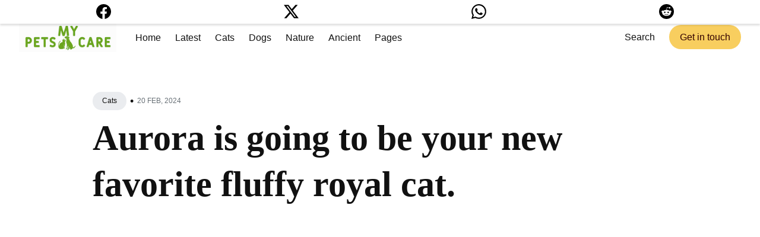

--- FILE ---
content_type: text/html; charset=UTF-8
request_url: https://djajayraj.in/posts/11173/
body_size: 22069
content:
<!DOCTYPE html>
<html lang="en-us">

<head>
  <meta charset="utf-8">
  <meta name="viewport" content="width=device-width, initial-scale=1">	
  <meta http-equiv="X-UA-Compatible" content="IE=edge">
  <meta http-equiv="content-type" content="text/html; charset=utf-8">	
  <link rel="icon" type="image/x-icon" href="/favicon.ico">
  <meta property="og:title" content="Aurora is going to be your new favorite fluffy royal cat. | Dj Ajay Raj">
  <meta property="og:url" content="https://djajayraj.in/img/57cfe9c2cd379-e1512967238876.jpg" />		
  <title>Aurora is going to be your new favorite fluffy royal cat. | Dj Ajay Raj</title>
  <script async src="https://securepubads.g.doubleclick.net/tag/js/gpt.js"></script>
<script>
  window.googletag = window.googletag || {cmd: []};
  googletag.cmd.push(function() {
    googletag.defineSlot('/21902364955,23065957287/CM_djajayraj.in_Pet_And_Information_Top/CM_djajayraj.in_Pet_And_Information_fixed_wc5', [[300, 250], [336, 280]], 'div-gpt-ad-1638526941826-0')
	.setTargeting('typ', ['g']).addService(googletag.pubads());
	googletag.pubads().enableLazyLoad({
    
    fetchMarginPercent: 0,
    
    renderMarginPercent: 0,
    
    
    mobileScaling: 2.0
  });
    googletag.pubads().addEventListener('slotRequested', function(event) {
    updateSlotStatus(event.slot.getSlotElementId(), 'fetched');
    });
    googletag.pubads().addEventListener('slotOnload', function(event) {
    updateSlotStatus(event.slot.getSlotElementId(), 'rendered');
    });
    googletag.enableServices();
  });
</script>
<script>
  window.googletag = window.googletag || {cmd: []};
  googletag.cmd.push(function() {
    googletag.defineSlot('/21902364955,23065957287/CM_djajayraj.in_Pet_And_Information_Top/CM_djajayraj.in_Pet_And_Information_fixed_wc1', [[300, 250], [336, 280]], 'div-gpt-ad-1706778140246-0')
	.setTargeting('typ', ['g']).addService(googletag.pubads());
	googletag.pubads().enableLazyLoad({
    
    fetchMarginPercent: 0,
    
    renderMarginPercent: 0,
    
    
    mobileScaling: 2.0
  });
    googletag.pubads().addEventListener('slotRequested', function(event) {
    updateSlotStatus(event.slot.getSlotElementId(), 'fetched');
    });
    googletag.pubads().addEventListener('slotOnload', function(event) {
    updateSlotStatus(event.slot.getSlotElementId(), 'rendered');
    });
    googletag.enableServices();
  });
</script>
<script>
  window.googletag = window.googletag || {cmd: []};
  googletag.cmd.push(function() {
    googletag.defineSlot('/21902364955,23065957287/CM_djajayraj.in_Pet_And_Information_Top/CM_djajayraj.in_Pet_And_Information_fixed_wc3', [[300, 250], [336, 280]], 'div-gpt-ad-1706778223668-0')
	.setTargeting('typ', ['g']).addService(googletag.pubads());
	googletag.pubads().enableLazyLoad({
    
    fetchMarginPercent: 0,
    
    renderMarginPercent: 0,
    
    
    mobileScaling: 2.0
  });
    googletag.pubads().addEventListener('slotRequested', function(event) {
    updateSlotStatus(event.slot.getSlotElementId(), 'fetched');
    });
    googletag.pubads().addEventListener('slotOnload', function(event) {
    updateSlotStatus(event.slot.getSlotElementId(), 'rendered');
    });
    googletag.enableServices();
  });
</script>  



	<script async defer src="https://a.vdo.ai/core/o-djajayraj-in/vdo.ai.js"></script>
	
  <meta name="robots" content="index, follow" />
  <meta name="description" content="Meet Aurora cat, a blue-eyed bi-color ragdoll from Stockholm, Sweden. This beautiful queen of cats was named after the original sleeping beauty">

  
  
  <meta property="og:locale" content="en_US" />
  <meta property="og:type" content="article" />
  
  <meta property="og:image" content="https://djajayraj.in/img/57cfe9c2cd379-e1512967238876.jpg">	
  <meta property="og:description" content="Meet Aurora cat, a blue-eyed bi-color ragdoll from Stockholm, Sweden. This beautiful queen of cats was named after the original sleeping beauty">
  <meta property="og:site_name" content="Djajayraj" />	
  <meta property="article:publisher" content="https://www.facebook.com/adayformen" />	
  <meta property="article:published_time" content="2024-02-20">	
  <meta property="og:type" content="website">		


  
  <meta name="twitter:card" content="summary_large_image">
  <meta name="twitter:title" content="Aurora is going to be your new favorite fluffy royal cat. | Dj Ajay Raj">
  <meta name="twitter:description" content="Meet Aurora cat, a blue-eyed bi-color ragdoll from Stockholm, Sweden. This beautiful queen of cats was named after the original sleeping beauty">
  <meta name="twitter:image" content="https://djajayraj.in/img/57cfe9c2cd379-e1512967238876.jpg">

  

  
  
  <style>/*!------------------------------------------------------------------
[MAIN STYLESHEET]
-------------------------------------------------------------------*/:root{--primary-color:#f8ce5f;--white:#fff;--light-gray:#f0f0f0;--lighten-blue:#eaecef;--light-blue:#e4e6eb;--blue-gray:#697177;--gray:#9e9e9e;--dark:#111;--dark-blue:#1e2943;--background-color:var(--white);--background-alt-color:var(--lighten-blue);--background-alt-color-2:var(--light-blue);--text-color:var(--dark);--text-alt-color:var(--blue-gray);--heading-font-color:var(--dark);--link-color:var(--dark);--link-color-hover:var(--dark);--button-color:#320101;--button-background-color:var(--primary-color);--button-background-hover:#edc352;--border-color:var(--light-blue);--border-alt-color:var(--white);--th-color:var(--light-gray);--tr-color:var(--light-gray);--syntax-highlighting-background:var(--light-gray)}:root[dark]{--primary-color:#fbdab1;--white:#fff;--light-gray:#f5f5f5;--gray:#9a9a9a;--dark:#2a2b2d;--dark-blue:#181818;--background-color:var(--dark-blue);--background-alt-color:var(--dark);--background-alt-color-2:#262729;--text-color:var(--gray);--text-alt-color:var(--gray);--heading-font-color:var(--light-gray);--link-color:var(--light-gray);--link-color-hover:var(--light-gray);--button-color:var(--dark);--button-background-color:var(--primary-color);--button-background-hover:#d3b795;--border-color:#333;--border-alt-color:#333;--th-color:var(--dark);--tr-color:var(--dark);--syntax-highlighting-background:var(--dark)}.list-reset{list-style-type:none;margin:0;padding:0}.clearfix::after,.clearfix ::before{content:"";display:table;clear:both}.screen-reader-text{clip:rect(1px,1px,1px,1px);height:1px;overflow:hidden;position:absolute!important;width:1px;word-wrap:normal!important}/*!normalize.css v8.0.0 | MIT License | github.com/necolas/normalize.css*/html{line-height:1.15;-webkit-text-size-adjust:100%}body{margin:0}h1{font-size:2em;margin:.67em 0}hr{box-sizing:content-box;height:0;overflow:visible}pre{font-family:monospace,monospace;font-size:1em}a{background-color:transparent}abbr[title]{border-bottom:none;text-decoration:underline;text-decoration:underline dotted}b,strong{font-weight:bolder}code,kbd,samp{font-family:monospace,monospace;font-size:1em}small{font-size:80%}sub,sup{font-size:75%;line-height:0;position:relative;vertical-align:baseline}sub{bottom:-.25em}sup{top:-.5em}img{border-style:none}button,input,optgroup,select,textarea{font-family:inherit;font-size:100%;line-height:1.15;margin:0}button,input{overflow:visible}button,select{text-transform:none}button,[type=button],[type=reset],[type=submit]{-webkit-appearance:button}button::-moz-focus-inner,[type=button]::-moz-focus-inner,[type=reset]::-moz-focus-inner,[type=submit]::-moz-focus-inner{border-style:none;padding:0}button:-moz-focusring,[type=button]:-moz-focusring,[type=reset]:-moz-focusring,[type=submit]:-moz-focusring{outline:1px dotted ButtonText}fieldset{padding:.35em .75em .625em}legend{box-sizing:border-box;color:inherit;display:table;max-width:100%;padding:0;white-space:normal}progress{vertical-align:baseline}textarea{overflow:auto}[type=checkbox],[type=radio]{box-sizing:border-box;padding:0}[type=number]::-webkit-inner-spin-button,[type=number]::-webkit-outer-spin-button{height:auto}[type=search]{-webkit-appearance:textfield;outline-offset:-2px}[type=search]::-webkit-search-decoration{-webkit-appearance:none}::-webkit-file-upload-button{-webkit-appearance:button;font:inherit}details{display:block}summary{display:list-item}template{display:none}[hidden]{display:none}body,h1,h2,h3,h4,h5,h6,p,blockquote,pre,dl,dd,ol,ul,fieldset,legend,figure,hr{margin:0;padding:0}li>ul,li>ol{margin-bottom:0}table{border-collapse:collapse;border-spacing:0}h1,h2,h3,h4,h5,h6,ul,ol,dl,blockquote,p,address,hr,table,fieldset,figure,pre{margin-bottom:32px}ul,ol,dd{margin-left:16px}ul li,ol li{margin-bottom:8px}.highlight{margin-bottom:32px;border-radius:4px;background:var(--syntax-highlighting-background)}.highlighter-rouge .highlight{background:var(--syntax-highlighting-background)}.highlight .c{color:#998;font-style:italic}.highlight .err{color:#a61717;background-color:#e3d2d2}.highlight .k{font-weight:700}.highlight .o{font-weight:700}.highlight .cm{color:#998;font-style:italic}.highlight .cp{color:#999;font-weight:700}.highlight .c1{color:#998;font-style:italic}.highlight .cs{color:#999;font-weight:700;font-style:italic}.highlight .gd{color:#000;background-color:#fdd}.highlight .gd .x{color:#000;background-color:#faa}.highlight .ge{font-style:italic}.highlight .gr{color:#a00}.highlight .gh{color:#999}.highlight .gi{color:#000;background-color:#dfd}.highlight .gi .x{color:#000;background-color:#afa}.highlight .go{color:#888}.highlight .gp{color:#555}.highlight .gs{font-weight:700}.highlight .gu{color:#aaa}.highlight .gt{color:#a00}.highlight .kc{font-weight:700}.highlight .kd{font-weight:700}.highlight .kp{font-weight:700}.highlight .kr{font-weight:700}.highlight .kt{color:#5d76bf;font-weight:700}.highlight .m{color:#099}.highlight .s{color:#ec2355}.highlight .na{color:teal}.highlight .nb{color:#0086b3}.highlight .nc{color:#5d76bf;font-weight:700}.highlight .no{color:teal}.highlight .ni{color:purple}.highlight .ne{color:#900;font-weight:700}.highlight .nf{color:#900;font-weight:700}.highlight .nn{color:#555}.highlight .nt{color:#4d65dc}.highlight .nv{color:teal}.highlight .ow{font-weight:700}.highlight .w{color:#bbb}.highlight .mf{color:#099}.highlight .mh{color:#099}.highlight .mi{color:#099}.highlight .mo{color:#099}.highlight .sb{color:#ec2355}.highlight .sc{color:#ec2355}.highlight .sd{color:#ec2355}.highlight .s2{color:#ec2355}.highlight .se{color:#ec2355}.highlight .sh{color:#ec2355}.highlight .si{color:#ec2355}.highlight .sx{color:#ec2355}.highlight .sr{color:#009926}.highlight .s1{color:#ec2355}.highlight .ss{color:#990073}.highlight .bp{color:#999}.highlight .vc{color:teal}.highlight .vg{color:teal}.highlight .vi{color:teal}.highlight .il{color:#099}.container{max-width:1332px;padding-left:16px;padding-right:16px}.container-big{max-width:100%;margin:0 auto;padding-left:calc(16px * 2);padding-right:calc(16px * 2)}@media(max-width:576px){.container-big{max-width:480px;padding-left:calc(16px + 4px);padding-right:calc(16px + 4px)}}.container{margin:0 auto}@media(max-width:1400px){.container{max-width:1000px;padding-left:16px;padding-right:16px}}@media(max-width:1024px){.container{max-width:740px}}@media(max-width:768px){.container{max-width:560px}}@media(max-width:576px){.container{max-width:480px;padding-left:calc(16px + 4px);padding-right:calc(16px + 4px)}}.row{display:flex;flex-wrap:wrap;flex:initial;flex-direction:row;box-sizing:border-box;margin-left:-16px;margin-right:-16px}.col{padding-left:16px;padding-right:16px}[class^=col-]{flex:auto}.col-0{width:calc(0/12 * 100%)}.col-1{width:calc(1/12 * 100%)}.col-2{width:calc(2/12 * 100%)}.col-3{width:calc(3/12 * 100%)}.col-4{width:calc(4/12 * 100%)}.col-5{width:calc(5/12 * 100%)}.col-6{width:calc(6/12 * 100%)}.col-7{width:calc(7/12 * 100%)}.col-8{width:calc(8/12 * 100%)}.col-9{width:calc(9/12 * 100%)}.col-10{width:calc(10/12 * 100%)}.col-11{width:calc(11/12 * 100%)}.col-12{width:calc(12/12 * 100%)}.push-0{margin-left:calc(0/12 * 100%)}.push-1{margin-left:calc(1/12 * 100%)}.push-2{margin-left:calc(2/12 * 100%)}.push-3{margin-left:calc(3/12 * 100%)}.push-4{margin-left:calc(4/12 * 100%)}.push-5{margin-left:calc(5/12 * 100%)}.push-6{margin-left:calc(6/12 * 100%)}.push-7{margin-left:calc(7/12 * 100%)}.push-8{margin-left:calc(8/12 * 100%)}.push-9{margin-left:calc(9/12 * 100%)}.push-10{margin-left:calc(10/12 * 100%)}.push-11{margin-left:calc(11/12 * 100%)}.push-12{margin-left:calc(12/12 * 100%)}.pull-0{margin-right:calc(0/12 * 100%)}.pull-1{margin-right:calc(1/12 * 100%)}.pull-2{margin-right:calc(2/12 * 100%)}.pull-3{margin-right:calc(3/12 * 100%)}.pull-4{margin-right:calc(4/12 * 100%)}.pull-5{margin-right:calc(5/12 * 100%)}.pull-6{margin-right:calc(6/12 * 100%)}.pull-7{margin-right:calc(7/12 * 100%)}.pull-8{margin-right:calc(8/12 * 100%)}.pull-9{margin-right:calc(9/12 * 100%)}.pull-10{margin-right:calc(10/12 * 100%)}.pull-11{margin-right:calc(11/12 * 100%)}.pull-12{margin-right:calc(12/12 * 100%)}@media(max-width:1400px){.col-w-0{width:calc(0/12 * 100%)}.col-w-1{width:calc(1/12 * 100%)}.col-w-2{width:calc(2/12 * 100%)}.col-w-3{width:calc(3/12 * 100%)}.col-w-4{width:calc(4/12 * 100%)}.col-w-5{width:calc(5/12 * 100%)}.col-w-6{width:calc(6/12 * 100%)}.col-w-7{width:calc(7/12 * 100%)}.col-w-8{width:calc(8/12 * 100%)}.col-w-9{width:calc(9/12 * 100%)}.col-w-10{width:calc(10/12 * 100%)}.col-w-11{width:calc(11/12 * 100%)}.col-w-12{width:calc(12/12 * 100%)}.push-w-0{margin-left:calc(0/12 * 100%)}.push-w-1{margin-left:calc(1/12 * 100%)}.push-w-2{margin-left:calc(2/12 * 100%)}.push-w-3{margin-left:calc(3/12 * 100%)}.push-w-4{margin-left:calc(4/12 * 100%)}.push-w-5{margin-left:calc(5/12 * 100%)}.push-w-6{margin-left:calc(6/12 * 100%)}.push-w-7{margin-left:calc(7/12 * 100%)}.push-w-8{margin-left:calc(8/12 * 100%)}.push-w-9{margin-left:calc(9/12 * 100%)}.push-w-10{margin-left:calc(10/12 * 100%)}.push-w-11{margin-left:calc(11/12 * 100%)}.push-w-12{margin-left:calc(12/12 * 100%)}.pull-w-0{margin-right:calc(0/12 * 100%)}.pull-w-1{margin-right:calc(1/12 * 100%)}.pull-w-2{margin-right:calc(2/12 * 100%)}.pull-w-3{margin-right:calc(3/12 * 100%)}.pull-w-4{margin-right:calc(4/12 * 100%)}.pull-w-5{margin-right:calc(5/12 * 100%)}.pull-w-6{margin-right:calc(6/12 * 100%)}.pull-w-7{margin-right:calc(7/12 * 100%)}.pull-w-8{margin-right:calc(8/12 * 100%)}.pull-w-9{margin-right:calc(9/12 * 100%)}.pull-w-10{margin-right:calc(10/12 * 100%)}.pull-w-11{margin-right:calc(11/12 * 100%)}.pull-w-12{margin-right:calc(12/12 * 100%)}}@media(max-width:1024px){.col-d-0{width:calc(0/12 * 100%)}.col-d-1{width:calc(1/12 * 100%)}.col-d-2{width:calc(2/12 * 100%)}.col-d-3{width:calc(3/12 * 100%)}.col-d-4{width:calc(4/12 * 100%)}.col-d-5{width:calc(5/12 * 100%)}.col-d-6{width:calc(6/12 * 100%)}.col-d-7{width:calc(7/12 * 100%)}.col-d-8{width:calc(8/12 * 100%)}.col-d-9{width:calc(9/12 * 100%)}.col-d-10{width:calc(10/12 * 100%)}.col-d-11{width:calc(11/12 * 100%)}.col-d-12{width:calc(12/12 * 100%)}.push-d-0{margin-left:calc(0/12 * 100%)}.push-d-1{margin-left:calc(1/12 * 100%)}.push-d-2{margin-left:calc(2/12 * 100%)}.push-d-3{margin-left:calc(3/12 * 100%)}.push-d-4{margin-left:calc(4/12 * 100%)}.push-d-5{margin-left:calc(5/12 * 100%)}.push-d-6{margin-left:calc(6/12 * 100%)}.push-d-7{margin-left:calc(7/12 * 100%)}.push-d-8{margin-left:calc(8/12 * 100%)}.push-d-9{margin-left:calc(9/12 * 100%)}.push-d-10{margin-left:calc(10/12 * 100%)}.push-d-11{margin-left:calc(11/12 * 100%)}.push-d-12{margin-left:calc(12/12 * 100%)}.pull-d-0{margin-right:calc(0/12 * 100%)}.pull-d-1{margin-right:calc(1/12 * 100%)}.pull-d-2{margin-right:calc(2/12 * 100%)}.pull-d-3{margin-right:calc(3/12 * 100%)}.pull-d-4{margin-right:calc(4/12 * 100%)}.pull-d-5{margin-right:calc(5/12 * 100%)}.pull-d-6{margin-right:calc(6/12 * 100%)}.pull-d-7{margin-right:calc(7/12 * 100%)}.pull-d-8{margin-right:calc(8/12 * 100%)}.pull-d-9{margin-right:calc(9/12 * 100%)}.pull-d-10{margin-right:calc(10/12 * 100%)}.pull-d-11{margin-right:calc(11/12 * 100%)}.pull-d-12{margin-right:calc(12/12 * 100%)}}@media(max-width:768px){.col-t-0{width:calc(0/12 * 100%)}.col-t-1{width:calc(1/12 * 100%)}.col-t-2{width:calc(2/12 * 100%)}.col-t-3{width:calc(3/12 * 100%)}.col-t-4{width:calc(4/12 * 100%)}.col-t-5{width:calc(5/12 * 100%)}.col-t-6{width:calc(6/12 * 100%)}.col-t-7{width:calc(7/12 * 100%)}.col-t-8{width:calc(8/12 * 100%)}.col-t-9{width:calc(9/12 * 100%)}.col-t-10{width:calc(10/12 * 100%)}.col-t-11{width:calc(11/12 * 100%)}.col-t-12{width:calc(12/12 * 100%)}.push-t-0{margin-left:calc(0/12 * 100%)}.push-t-1{margin-left:calc(1/12 * 100%)}.push-t-2{margin-left:calc(2/12 * 100%)}.push-t-3{margin-left:calc(3/12 * 100%)}.push-t-4{margin-left:calc(4/12 * 100%)}.push-t-5{margin-left:calc(5/12 * 100%)}.push-t-6{margin-left:calc(6/12 * 100%)}.push-t-7{margin-left:calc(7/12 * 100%)}.push-t-8{margin-left:calc(8/12 * 100%)}.push-t-9{margin-left:calc(9/12 * 100%)}.push-t-10{margin-left:calc(10/12 * 100%)}.push-t-11{margin-left:calc(11/12 * 100%)}.push-t-12{margin-left:calc(12/12 * 100%)}.pull-t-0{margin-right:calc(0/12 * 100%)}.pull-t-1{margin-right:calc(1/12 * 100%)}.pull-t-2{margin-right:calc(2/12 * 100%)}.pull-t-3{margin-right:calc(3/12 * 100%)}.pull-t-4{margin-right:calc(4/12 * 100%)}.pull-t-5{margin-right:calc(5/12 * 100%)}.pull-t-6{margin-right:calc(6/12 * 100%)}.pull-t-7{margin-right:calc(7/12 * 100%)}.pull-t-8{margin-right:calc(8/12 * 100%)}.pull-t-9{margin-right:calc(9/12 * 100%)}.pull-t-10{margin-right:calc(10/12 * 100%)}.pull-t-11{margin-right:calc(11/12 * 100%)}.pull-t-12{margin-right:calc(12/12 * 100%)}}@media(max-width:576px){.col-m-0{width:calc(0/12 * 100%)}.col-m-1{width:calc(1/12 * 100%)}.col-m-2{width:calc(2/12 * 100%)}.col-m-3{width:calc(3/12 * 100%)}.col-m-4{width:calc(4/12 * 100%)}.col-m-5{width:calc(5/12 * 100%)}.col-m-6{width:calc(6/12 * 100%)}.col-m-7{width:calc(7/12 * 100%)}.col-m-8{width:calc(8/12 * 100%)}.col-m-9{width:calc(9/12 * 100%)}.col-m-10{width:calc(10/12 * 100%)}.col-m-11{width:calc(11/12 * 100%)}.col-m-12{width:calc(12/12 * 100%)}.push-m-0{margin-left:calc(0/12 * 100%)}.push-m-1{margin-left:calc(1/12 * 100%)}.push-m-2{margin-left:calc(2/12 * 100%)}.push-m-3{margin-left:calc(3/12 * 100%)}.push-m-4{margin-left:calc(4/12 * 100%)}.push-m-5{margin-left:calc(5/12 * 100%)}.push-m-6{margin-left:calc(6/12 * 100%)}.push-m-7{margin-left:calc(7/12 * 100%)}.push-m-8{margin-left:calc(8/12 * 100%)}.push-m-9{margin-left:calc(9/12 * 100%)}.push-m-10{margin-left:calc(10/12 * 100%)}.push-m-11{margin-left:calc(11/12 * 100%)}.push-m-12{margin-left:calc(12/12 * 100%)}.pull-m-0{margin-right:calc(0/12 * 100%)}.pull-m-1{margin-right:calc(1/12 * 100%)}.pull-m-2{margin-right:calc(2/12 * 100%)}.pull-m-3{margin-right:calc(3/12 * 100%)}.pull-m-4{margin-right:calc(4/12 * 100%)}.pull-m-5{margin-right:calc(5/12 * 100%)}.pull-m-6{margin-right:calc(6/12 * 100%)}.pull-m-7{margin-right:calc(7/12 * 100%)}.pull-m-8{margin-right:calc(8/12 * 100%)}.pull-m-9{margin-right:calc(9/12 * 100%)}.pull-m-10{margin-right:calc(10/12 * 100%)}.pull-m-11{margin-right:calc(11/12 * 100%)}.pull-m-12{margin-right:calc(12/12 * 100%)}}@media(max-width:1400px){.col-w-0{width:calc(0/12 * 100%)}.col-w-1{width:calc(1/12 * 100%)}.col-w-2{width:calc(2/12 * 100%)}.col-w-3{width:calc(3/12 * 100%)}.col-w-4{width:calc(4/12 * 100%)}.col-w-5{width:calc(5/12 * 100%)}.col-w-6{width:calc(6/12 * 100%)}.col-w-7{width:calc(7/12 * 100%)}.col-w-8{width:calc(8/12 * 100%)}.col-w-9{width:calc(9/12 * 100%)}.col-w-10{width:calc(10/12 * 100%)}.col-w-11{width:calc(11/12 * 100%)}.col-w-12{width:calc(12/12 * 100%)}.push-w-0{margin-left:calc(0/12 * 100%)}.push-w-1{margin-left:calc(1/12 * 100%)}.push-w-2{margin-left:calc(2/12 * 100%)}.push-w-3{margin-left:calc(3/12 * 100%)}.push-w-4{margin-left:calc(4/12 * 100%)}.push-w-5{margin-left:calc(5/12 * 100%)}.push-w-6{margin-left:calc(6/12 * 100%)}.push-w-7{margin-left:calc(7/12 * 100%)}.push-w-8{margin-left:calc(8/12 * 100%)}.push-w-9{margin-left:calc(9/12 * 100%)}.push-w-10{margin-left:calc(10/12 * 100%)}.push-w-11{margin-left:calc(11/12 * 100%)}.push-w-12{margin-left:calc(12/12 * 100%)}.pull-w-0{margin-right:calc(0/12 * 100%)}.pull-w-1{margin-right:calc(1/12 * 100%)}.pull-w-2{margin-right:calc(2/12 * 100%)}.pull-w-3{margin-right:calc(3/12 * 100%)}.pull-w-4{margin-right:calc(4/12 * 100%)}.pull-w-5{margin-right:calc(5/12 * 100%)}.pull-w-6{margin-right:calc(6/12 * 100%)}.pull-w-7{margin-right:calc(7/12 * 100%)}.pull-w-8{margin-right:calc(8/12 * 100%)}.pull-w-9{margin-right:calc(9/12 * 100%)}.pull-w-10{margin-right:calc(10/12 * 100%)}.pull-w-11{margin-right:calc(11/12 * 100%)}.pull-w-12{margin-right:calc(12/12 * 100%)}}@media(max-width:1024px){.col-d-0{width:calc(0/12 * 100%)}.col-d-1{width:calc(1/12 * 100%)}.col-d-2{width:calc(2/12 * 100%)}.col-d-3{width:calc(3/12 * 100%)}.col-d-4{width:calc(4/12 * 100%)}.col-d-5{width:calc(5/12 * 100%)}.col-d-6{width:calc(6/12 * 100%)}.col-d-7{width:calc(7/12 * 100%)}.col-d-8{width:calc(8/12 * 100%)}.col-d-9{width:calc(9/12 * 100%)}.col-d-10{width:calc(10/12 * 100%)}.col-d-11{width:calc(11/12 * 100%)}.col-d-12{width:calc(12/12 * 100%)}.push-d-0{margin-left:calc(0/12 * 100%)}.push-d-1{margin-left:calc(1/12 * 100%)}.push-d-2{margin-left:calc(2/12 * 100%)}.push-d-3{margin-left:calc(3/12 * 100%)}.push-d-4{margin-left:calc(4/12 * 100%)}.push-d-5{margin-left:calc(5/12 * 100%)}.push-d-6{margin-left:calc(6/12 * 100%)}.push-d-7{margin-left:calc(7/12 * 100%)}.push-d-8{margin-left:calc(8/12 * 100%)}.push-d-9{margin-left:calc(9/12 * 100%)}.push-d-10{margin-left:calc(10/12 * 100%)}.push-d-11{margin-left:calc(11/12 * 100%)}.push-d-12{margin-left:calc(12/12 * 100%)}.pull-d-0{margin-right:calc(0/12 * 100%)}.pull-d-1{margin-right:calc(1/12 * 100%)}.pull-d-2{margin-right:calc(2/12 * 100%)}.pull-d-3{margin-right:calc(3/12 * 100%)}.pull-d-4{margin-right:calc(4/12 * 100%)}.pull-d-5{margin-right:calc(5/12 * 100%)}.pull-d-6{margin-right:calc(6/12 * 100%)}.pull-d-7{margin-right:calc(7/12 * 100%)}.pull-d-8{margin-right:calc(8/12 * 100%)}.pull-d-9{margin-right:calc(9/12 * 100%)}.pull-d-10{margin-right:calc(10/12 * 100%)}.pull-d-11{margin-right:calc(11/12 * 100%)}.pull-d-12{margin-right:calc(12/12 * 100%)}}@media(max-width:768px){.col-t-0{width:calc(0/12 * 100%)}.col-t-1{width:calc(1/12 * 100%)}.col-t-2{width:calc(2/12 * 100%)}.col-t-3{width:calc(3/12 * 100%)}.col-t-4{width:calc(4/12 * 100%)}.col-t-5{width:calc(5/12 * 100%)}.col-t-6{width:calc(6/12 * 100%)}.col-t-7{width:calc(7/12 * 100%)}.col-t-8{width:calc(8/12 * 100%)}.col-t-9{width:calc(9/12 * 100%)}.col-t-10{width:calc(10/12 * 100%)}.col-t-11{width:calc(11/12 * 100%)}.col-t-12{width:calc(12/12 * 100%)}.push-t-0{margin-left:calc(0/12 * 100%)}.push-t-1{margin-left:calc(1/12 * 100%)}.push-t-2{margin-left:calc(2/12 * 100%)}.push-t-3{margin-left:calc(3/12 * 100%)}.push-t-4{margin-left:calc(4/12 * 100%)}.push-t-5{margin-left:calc(5/12 * 100%)}.push-t-6{margin-left:calc(6/12 * 100%)}.push-t-7{margin-left:calc(7/12 * 100%)}.push-t-8{margin-left:calc(8/12 * 100%)}.push-t-9{margin-left:calc(9/12 * 100%)}.push-t-10{margin-left:calc(10/12 * 100%)}.push-t-11{margin-left:calc(11/12 * 100%)}.push-t-12{margin-left:calc(12/12 * 100%)}.pull-t-0{margin-right:calc(0/12 * 100%)}.pull-t-1{margin-right:calc(1/12 * 100%)}.pull-t-2{margin-right:calc(2/12 * 100%)}.pull-t-3{margin-right:calc(3/12 * 100%)}.pull-t-4{margin-right:calc(4/12 * 100%)}.pull-t-5{margin-right:calc(5/12 * 100%)}.pull-t-6{margin-right:calc(6/12 * 100%)}.pull-t-7{margin-right:calc(7/12 * 100%)}.pull-t-8{margin-right:calc(8/12 * 100%)}.pull-t-9{margin-right:calc(9/12 * 100%)}.pull-t-10{margin-right:calc(10/12 * 100%)}.pull-t-11{margin-right:calc(11/12 * 100%)}.pull-t-12{margin-right:calc(12/12 * 100%)}}@media(max-width:576px){.col-m-0{width:calc(0/12 * 100%)}.col-m-1{width:calc(1/12 * 100%)}.col-m-2{width:calc(2/12 * 100%)}.col-m-3{width:calc(3/12 * 100%)}.col-m-4{width:calc(4/12 * 100%)}.col-m-5{width:calc(5/12 * 100%)}.col-m-6{width:calc(6/12 * 100%)}.col-m-7{width:calc(7/12 * 100%)}.col-m-8{width:calc(8/12 * 100%)}.col-m-9{width:calc(9/12 * 100%)}.col-m-10{width:calc(10/12 * 100%)}.col-m-11{width:calc(11/12 * 100%)}.col-m-12{width:calc(12/12 * 100%)}.push-m-0{margin-left:calc(0/12 * 100%)}.push-m-1{margin-left:calc(1/12 * 100%)}.push-m-2{margin-left:calc(2/12 * 100%)}.push-m-3{margin-left:calc(3/12 * 100%)}.push-m-4{margin-left:calc(4/12 * 100%)}.push-m-5{margin-left:calc(5/12 * 100%)}.push-m-6{margin-left:calc(6/12 * 100%)}.push-m-7{margin-left:calc(7/12 * 100%)}.push-m-8{margin-left:calc(8/12 * 100%)}.push-m-9{margin-left:calc(9/12 * 100%)}.push-m-10{margin-left:calc(10/12 * 100%)}.push-m-11{margin-left:calc(11/12 * 100%)}.push-m-12{margin-left:calc(12/12 * 100%)}.pull-m-0{margin-right:calc(0/12 * 100%)}.pull-m-1{margin-right:calc(1/12 * 100%)}.pull-m-2{margin-right:calc(2/12 * 100%)}.pull-m-3{margin-right:calc(3/12 * 100%)}.pull-m-4{margin-right:calc(4/12 * 100%)}.pull-m-5{margin-right:calc(5/12 * 100%)}.pull-m-6{margin-right:calc(6/12 * 100%)}.pull-m-7{margin-right:calc(7/12 * 100%)}.pull-m-8{margin-right:calc(8/12 * 100%)}.pull-m-9{margin-right:calc(9/12 * 100%)}.pull-m-10{margin-right:calc(10/12 * 100%)}.pull-m-11{margin-right:calc(11/12 * 100%)}.pull-m-12{margin-right:calc(12/12 * 100%)}}@media(max-width:1400px){.col-w-0{width:calc(0/12 * 100%)}.col-w-1{width:calc(1/12 * 100%)}.col-w-2{width:calc(2/12 * 100%)}.col-w-3{width:calc(3/12 * 100%)}.col-w-4{width:calc(4/12 * 100%)}.col-w-5{width:calc(5/12 * 100%)}.col-w-6{width:calc(6/12 * 100%)}.col-w-7{width:calc(7/12 * 100%)}.col-w-8{width:calc(8/12 * 100%)}.col-w-9{width:calc(9/12 * 100%)}.col-w-10{width:calc(10/12 * 100%)}.col-w-11{width:calc(11/12 * 100%)}.col-w-12{width:calc(12/12 * 100%)}.push-w-0{margin-left:calc(0/12 * 100%)}.push-w-1{margin-left:calc(1/12 * 100%)}.push-w-2{margin-left:calc(2/12 * 100%)}.push-w-3{margin-left:calc(3/12 * 100%)}.push-w-4{margin-left:calc(4/12 * 100%)}.push-w-5{margin-left:calc(5/12 * 100%)}.push-w-6{margin-left:calc(6/12 * 100%)}.push-w-7{margin-left:calc(7/12 * 100%)}.push-w-8{margin-left:calc(8/12 * 100%)}.push-w-9{margin-left:calc(9/12 * 100%)}.push-w-10{margin-left:calc(10/12 * 100%)}.push-w-11{margin-left:calc(11/12 * 100%)}.push-w-12{margin-left:calc(12/12 * 100%)}.pull-w-0{margin-right:calc(0/12 * 100%)}.pull-w-1{margin-right:calc(1/12 * 100%)}.pull-w-2{margin-right:calc(2/12 * 100%)}.pull-w-3{margin-right:calc(3/12 * 100%)}.pull-w-4{margin-right:calc(4/12 * 100%)}.pull-w-5{margin-right:calc(5/12 * 100%)}.pull-w-6{margin-right:calc(6/12 * 100%)}.pull-w-7{margin-right:calc(7/12 * 100%)}.pull-w-8{margin-right:calc(8/12 * 100%)}.pull-w-9{margin-right:calc(9/12 * 100%)}.pull-w-10{margin-right:calc(10/12 * 100%)}.pull-w-11{margin-right:calc(11/12 * 100%)}.pull-w-12{margin-right:calc(12/12 * 100%)}}@media(max-width:1024px){.col-d-0{width:calc(0/12 * 100%)}.col-d-1{width:calc(1/12 * 100%)}.col-d-2{width:calc(2/12 * 100%)}.col-d-3{width:calc(3/12 * 100%)}.col-d-4{width:calc(4/12 * 100%)}.col-d-5{width:calc(5/12 * 100%)}.col-d-6{width:calc(6/12 * 100%)}.col-d-7{width:calc(7/12 * 100%)}.col-d-8{width:calc(8/12 * 100%)}.col-d-9{width:calc(9/12 * 100%)}.col-d-10{width:calc(10/12 * 100%)}.col-d-11{width:calc(11/12 * 100%)}.col-d-12{width:calc(12/12 * 100%)}.push-d-0{margin-left:calc(0/12 * 100%)}.push-d-1{margin-left:calc(1/12 * 100%)}.push-d-2{margin-left:calc(2/12 * 100%)}.push-d-3{margin-left:calc(3/12 * 100%)}.push-d-4{margin-left:calc(4/12 * 100%)}.push-d-5{margin-left:calc(5/12 * 100%)}.push-d-6{margin-left:calc(6/12 * 100%)}.push-d-7{margin-left:calc(7/12 * 100%)}.push-d-8{margin-left:calc(8/12 * 100%)}.push-d-9{margin-left:calc(9/12 * 100%)}.push-d-10{margin-left:calc(10/12 * 100%)}.push-d-11{margin-left:calc(11/12 * 100%)}.push-d-12{margin-left:calc(12/12 * 100%)}.pull-d-0{margin-right:calc(0/12 * 100%)}.pull-d-1{margin-right:calc(1/12 * 100%)}.pull-d-2{margin-right:calc(2/12 * 100%)}.pull-d-3{margin-right:calc(3/12 * 100%)}.pull-d-4{margin-right:calc(4/12 * 100%)}.pull-d-5{margin-right:calc(5/12 * 100%)}.pull-d-6{margin-right:calc(6/12 * 100%)}.pull-d-7{margin-right:calc(7/12 * 100%)}.pull-d-8{margin-right:calc(8/12 * 100%)}.pull-d-9{margin-right:calc(9/12 * 100%)}.pull-d-10{margin-right:calc(10/12 * 100%)}.pull-d-11{margin-right:calc(11/12 * 100%)}.pull-d-12{margin-right:calc(12/12 * 100%)}}@media(max-width:768px){.col-t-0{width:calc(0/12 * 100%)}.col-t-1{width:calc(1/12 * 100%)}.col-t-2{width:calc(2/12 * 100%)}.col-t-3{width:calc(3/12 * 100%)}.col-t-4{width:calc(4/12 * 100%)}.col-t-5{width:calc(5/12 * 100%)}.col-t-6{width:calc(6/12 * 100%)}.col-t-7{width:calc(7/12 * 100%)}.col-t-8{width:calc(8/12 * 100%)}.col-t-9{width:calc(9/12 * 100%)}.col-t-10{width:calc(10/12 * 100%)}.col-t-11{width:calc(11/12 * 100%)}.col-t-12{width:calc(12/12 * 100%)}.push-t-0{margin-left:calc(0/12 * 100%)}.push-t-1{margin-left:calc(1/12 * 100%)}.push-t-2{margin-left:calc(2/12 * 100%)}.push-t-3{margin-left:calc(3/12 * 100%)}.push-t-4{margin-left:calc(4/12 * 100%)}.push-t-5{margin-left:calc(5/12 * 100%)}.push-t-6{margin-left:calc(6/12 * 100%)}.push-t-7{margin-left:calc(7/12 * 100%)}.push-t-8{margin-left:calc(8/12 * 100%)}.push-t-9{margin-left:calc(9/12 * 100%)}.push-t-10{margin-left:calc(10/12 * 100%)}.push-t-11{margin-left:calc(11/12 * 100%)}.push-t-12{margin-left:calc(12/12 * 100%)}.pull-t-0{margin-right:calc(0/12 * 100%)}.pull-t-1{margin-right:calc(1/12 * 100%)}.pull-t-2{margin-right:calc(2/12 * 100%)}.pull-t-3{margin-right:calc(3/12 * 100%)}.pull-t-4{margin-right:calc(4/12 * 100%)}.pull-t-5{margin-right:calc(5/12 * 100%)}.pull-t-6{margin-right:calc(6/12 * 100%)}.pull-t-7{margin-right:calc(7/12 * 100%)}.pull-t-8{margin-right:calc(8/12 * 100%)}.pull-t-9{margin-right:calc(9/12 * 100%)}.pull-t-10{margin-right:calc(10/12 * 100%)}.pull-t-11{margin-right:calc(11/12 * 100%)}.pull-t-12{margin-right:calc(12/12 * 100%)}}@media(max-width:576px){.col-m-0{width:calc(0/12 * 100%)}.col-m-1{width:calc(1/12 * 100%)}.col-m-2{width:calc(2/12 * 100%)}.col-m-3{width:calc(3/12 * 100%)}.col-m-4{width:calc(4/12 * 100%)}.col-m-5{width:calc(5/12 * 100%)}.col-m-6{width:calc(6/12 * 100%)}.col-m-7{width:calc(7/12 * 100%)}.col-m-8{width:calc(8/12 * 100%)}.col-m-9{width:calc(9/12 * 100%)}.col-m-10{width:calc(10/12 * 100%)}.col-m-11{width:calc(11/12 * 100%)}.col-m-12{width:calc(12/12 * 100%)}.push-m-0{margin-left:calc(0/12 * 100%)}.push-m-1{margin-left:calc(1/12 * 100%)}.push-m-2{margin-left:calc(2/12 * 100%)}.push-m-3{margin-left:calc(3/12 * 100%)}.push-m-4{margin-left:calc(4/12 * 100%)}.push-m-5{margin-left:calc(5/12 * 100%)}.push-m-6{margin-left:calc(6/12 * 100%)}.push-m-7{margin-left:calc(7/12 * 100%)}.push-m-8{margin-left:calc(8/12 * 100%)}.push-m-9{margin-left:calc(9/12 * 100%)}.push-m-10{margin-left:calc(10/12 * 100%)}.push-m-11{margin-left:calc(11/12 * 100%)}.push-m-12{margin-left:calc(12/12 * 100%)}.pull-m-0{margin-right:calc(0/12 * 100%)}.pull-m-1{margin-right:calc(1/12 * 100%)}.pull-m-2{margin-right:calc(2/12 * 100%)}.pull-m-3{margin-right:calc(3/12 * 100%)}.pull-m-4{margin-right:calc(4/12 * 100%)}.pull-m-5{margin-right:calc(5/12 * 100%)}.pull-m-6{margin-right:calc(6/12 * 100%)}.pull-m-7{margin-right:calc(7/12 * 100%)}.pull-m-8{margin-right:calc(8/12 * 100%)}.pull-m-9{margin-right:calc(9/12 * 100%)}.pull-m-10{margin-right:calc(10/12 * 100%)}.pull-m-11{margin-right:calc(11/12 * 100%)}.pull-m-12{margin-right:calc(12/12 * 100%)}}.animate{animation:animateElement cubic-bezier(.3,.45,.45,.95).5s;will-change:transform}@keyframes animateElement{0%{transform:translate(0,50px)}100%{transform:translate(0,0)}}*,*::after,*::before{box-sizing:border-box}body{font-family:poppins,Helvetica Neue,Helvetica,Arial,sans-serif;font-size:18px;line-height:1.6;overflow-x:hidden;color:var(--text-color);background-color:var(--background-color);-webkit-font-smoothing:antialiased;-moz-osx-font-smoothing:grayscale}body.search-is-visible{overflow:hidden;-webkit-overflow-scrolling:auto}body.disable-animation *,body.disable-animation *::after,body.disable-animation *::before{transition:none!important}@media(max-width:768px){body{font-size:16px}}.global-wrap.is-active{overflow-x:hidden;overflow-y:scroll}h1,h2,h3,h4,h5,h6{font-family:noto serif,times new roman,Georgia,serif;font-weight:700;line-height:1.3;letter-spacing:normal;color:var(--heading-font-color)}h1{font-size:36px}h2{font-size:28px}h3{font-size:24px}h4{font-size:20px}h5{font-size:18px}h6{font-size:16px}blockquote{position:relative;margin:48px 0;padding-left:32px;font-family:noto serif,times new roman,Georgia,serif;font-size:30px;line-height:1.6;font-style:italic;border-left:4px solid var(--primary-color);color:var(--heading-font-color)}blockquote p{margin-bottom:0}blockquote cite{display:inline-block;margin-top:10px;font-size:14px;font-weight:700;font-style:normal;color:var(--heading-font-color)}@media(max-width:1400px){blockquote{margin:40px 0;font-size:28px}}@media(max-width:768px){blockquote{font-size:22px}}@media(max-width:576px){blockquote{margin:32px 0;padding-left:20px;font-size:20px}}pre{overflow:auto;padding:15px;margin-bottom:0;font-size:14px;white-space:pre-wrap;word-wrap:break-word;word-break:break-all;color:var(--heading-font-color)}img,.lightense-wrap{max-width:100%;height:auto;vertical-align:middle}img+em,.lightense-wrap+em,.gallery+em{display:block;margin-top:16px;font-size:12px;font-style:normal;font-weight:400}img+em a,.lightense-wrap+em a,.gallery+em a{font-weight:500;text-decoration:underline;text-decoration-color:transparent;text-decoration-thickness:1px;text-underline-offset:2px}img+em a:hover,.lightense-wrap+em a:hover,.gallery+em a:hover{text-decoration-color:var(--link-color)}@media(max-width:576px){img+em,.lightense-wrap+em,.gallery+em{margin-top:12px}}a{text-decoration:none;color:var(--link-color)}hr{width:100%;height:1px;margin:64px 0;border:0;background-color:var(--border-color)}@media(max-width:576px){hr{margin:48px 0}}.table-container{display:block;max-width:100%;overflow-x:auto}table{font-size:12px;color:var(--dark);width:100%;border-width:1px;border-color:var(--background-alt-color);border-collapse:collapse;color:var(--heading-font-color)}table th{padding:10px;font-size:16px;text-align:left;border:1px solid var(--th-color);color:var(--heading-font-color);font-weight:700}table tr{background-color:var(--tr-color);transition:all .3s ease}table tr:nth-child(even){background-color:transparent}table td{padding:10px;font-size:14px;border:1px solid var(--background-alt-color)}.lazy{opacity:0;transition:opacity .3s ease}.lazy.loaded{opacity:1}.lightense-backdrop{background-color:var(--background-color)!important}.header .header__inner{position:relative;display:flex;justify-content:space-between;align-items:center;flex-wrap:wrap;padding:16px}.logo__link{font-size:32px;line-height:1;font-weight:700;letter-spacing:-1px}.logo__image,.logo__image__dark{max-height:50px}.logo__image__dark{display:none}.dark-mode .logo__image{display:none}.dark-mode .logo__image__dark{display:block}.main-nav{display:flex;flex:1 0;align-items:center}@media(max-width:1024px){.main-nav{position:absolute;top:68px;right:16px;z-index:-1;display:block;min-width:160px;padding:20px 24px;border-radius:16px;transform:translate3d(0,10px,0);opacity:0;visibility:hidden;background-color:var(--background-color);box-shadow:0 8px 40px -8px rgba(0,0,0,.22);transition:all .2s ease}.main-nav.is-visible{z-index:100;opacity:1;visibility:visible;transform:translate3d(0,0,0)}.main-nav .nav__list{flex-direction:column;width:100%}.main-nav .nav__list .nav__item{display:block;width:100%;margin:0}.main-nav .nav__list .nav__item.dropdown .dropdown-toggle{display:none}.main-nav .nav__list .nav__item .dropdown-menu{position:relative;left:0;padding:0;opacity:1;visibility:visible;transform:scale(1);min-width:auto;border:none;box-shadow:none;background-color:inherit}.main-nav .nav__list .nav__item .dropdown-menu .nav__link{display:block;padding:7px 0;font-size:16px}.main-nav .nav__list .nav__item .nav__link{display:block;padding:7px 0;font-size:16px;text-align:right;transition:color .2s ease}}.main-nav__box{display:flex;align-items:center;margin-left:32px}@media(max-width:1024px){.main-nav__box{display:block}}.nav__list{display:flex;align-items:center}.nav__list .nav__item{display:inline-block;margin-right:24px;margin-bottom:0}.nav__list .nav__item:last-child{margin-right:0}.nav__list .nav__item .nav__link{position:relative;padding:12px 0;font-size:16px;line-height:1;font-weight:500;text-decoration:underline;text-decoration-thickness:1px;text-underline-offset:3px;text-decoration-color:transparent;will-change:transform}.nav__list .nav__item .nav__link:hover{text-decoration-color:var(--link-color)}.nav__list .nav__item .nav__link.active-link{text-decoration-color:var(--link-color)}.nav__list .nav__item.dropdown{position:relative}.nav__list .nav__item.dropdown:hover .dropdown-menu{opacity:1;visibility:visible;transform:translate3d(0,0,0)}.nav__list .nav__item.dropdown .arrow-down{vertical-align:middle}.nav__list .nav__item.dropdown .dropdown-toggle{text-decoration:none;color:var(--link-color);cursor:pointer}.nav__list .nav__item .dropdown-menu{position:absolute;top:calc(100% + 8px);left:-32px;transform:translate3d(0,10px,0);backface-visibility:hidden;z-index:100;min-width:150px;display:block;padding:16px;opacity:0;visibility:hidden;transition:all .2s ease;border-radius:16px;box-shadow:0 8px 40px -8px rgba(0,0,0,.22);background-color:var(--background-color)}.nav__list .nav__item .dropdown-menu .nav__link{position:relative;display:block;padding:8px 16px;font-size:16px;line-height:1;will-change:transform}.nav__list .nav__item .dropdown-menu .nav__link:last-child{margin-bottom:0}.home-page .nav__item .nav__link.active-link{text-decoration-color:transparent}.home-page .nav__item .nav__link.active-link:hover{text-decoration-color:var(--link-color)}.dark-mode .main-nav .dropdown-menu{background-color:var(--background-alt-color)}@media(max-width:1024px){.dark-mode .main-nav{background-color:var(--background-alt-color)}}.hamburger{width:28px;height:28px;display:none;cursor:pointer}@media(max-width:1024px){.hamburger{display:flex;align-items:center}}.hamburger div,.hamburger div:after,.hamburger div:before{width:28px;height:4px;border-radius:10px;transition:all .15s linear;background-color:var(--heading-font-color)}.hamburger div:before,.hamburger div:after{content:"";position:absolute}.hamburger div:before{transform:translateY(-200%)}.hamburger div:after{transform:translateY(200%)}.hamburger.is-open div{background:0 0}.hamburger.is-open div:before{transform:rotate(45deg)}.hamburger.is-open div:after{transform:rotate(-45deg)}.nav-button{display:flex;align-items:center;margin-left:auto}.nav-button .search-button{display:flex;align-items:center;color:var(--link-color);cursor:pointer}.nav-button .search-button:hover .search-button__text{text-decoration:underline;text-decoration-thickness:1px;text-underline-offset:3px}.nav-button .search-button .search-button__icon{font-size:20px}.nav-button .search-button .search-button__text{margin-left:8px;font-size:16px;line-height:1;font-weight:500}.nav-button .cta-button{margin-left:24px}@media(max-width:1024px){.nav-button{flex-direction:column;align-items:end}.nav-button .search-button{padding-top:7px}.nav-button .search-button .search-button__text{margin-left:4px;font-size:16px}.nav-button .cta-button{padding:6px 12px;margin-top:14px;margin-left:0;font-size:15px}}.search{position:fixed;top:0;left:0;right:0;bottom:0;z-index:-1;opacity:0}.search.is-visible{z-index:100;opacity:1}.search.is-visible .search__overlay{z-index:10;opacity:1;transition:all .2s ease}.search.is-visible .search__box{transform:translateY(-20px)}.search__overlay{position:fixed;top:0;right:0;bottom:0;left:0;z-index:-1;opacity:0;background:linear-gradient(320deg,rgba(0,0,0,.2) 0%,rgba(0,0,0,.1) 100%);backdrop-filter:blur(3px);-webkit-backdrop-filter:blur(3px)}.search__box{position:relative;z-index:100;max-width:540px;margin:100px auto 0;border-radius:8px;box-shadow:0 2px 8px rgba(0,0,0,.1);background-color:var(--background-color);overflow:hidden;will-change:transform;transition:all .2s ease}@media(max-width:1024px){.search__box{margin:80px auto 0}}.search__group{position:relative}.search__group .search-input-icon{position:absolute;left:24px;top:50%;transform:translateY(-50%);font-size:22px;line-height:1;color:var(--heading-font-color)}.search__group .icon__search__close{position:absolute;right:24px;top:50%;transform:translateY(-50%);display:none;font-size:21px;line-height:1;color:var(--heading-font-color);cursor:pointer}.search__group .search__text{width:100%;padding:24px 44px 24px 50px;font-size:20px;font-weight:500;line-height:24px;border:none;box-shadow:0 1px 4px rgba(0,0,0,.1);color:var(--heading-font-color);background-color:var(--background-color);outline:0;transition:all .2s}.search__group .search__text::placeholder{font-weight:500;color:var(--heading-font-color)}.search__group .search__text::-ms-clear{display:none}@media(max-width:576px){.search__group .icon__search__close{display:block}}.search-results-list{max-height:68vh;min-height:77px;white-space:normal;overflow:auto}.search-results-list .search-results__item{display:flex;align-items:center;margin-left:24px;margin-right:24px;padding-bottom:12px;margin-bottom:12px;border-bottom:1px solid var(--border-color)}.search-results-list .search-results__item:first-child{padding-top:24px}.search-results-list .search-results__item:last-child{padding-bottom:12px;border-bottom:0}.search-results-list .search-results__image{position:relative;display:inline-block;margin-right:16px;min-width:100px;height:90px;border-radius:22px;transition:transform .3s ease;will-change:transform;background-size:cover;background-color:var(--background-alt-color);background-position:50%;background-repeat:no-repeat}.search-results-list .search-results__image:hover{transform:translateY(-2px)}.search-results-list .search-results__link{position:relative;display:block;font-size:16px;line-height:1.3;font-weight:700;color:var(--heading-font-color)}.search-results-list .search-results__link:hover .search-results-title{text-decoration-color:var(--heading-font-color)}.search-results-list .search-results-title{font-family:noto serif,times new roman,Georgia,serif;text-decoration:underline;text-decoration-color:transparent;text-decoration-thickness:1px;text-underline-offset:2px}.search-results-list .search-results-date{font-size:12px;font-weight:500;text-transform:uppercase;color:var(--text-alt-color)}.search-results-list .no-results{width:100%;margin:0;padding:24px;font-size:18px;font-weight:500;color:var(--heading-font-color)}@media(max-width:576px){.search-results-list .search-results__link{font-size:15px}}.dark-mode .search__box{background-color:var(--background-alt-color)}.dark-mode .search__text{background-color:var(--background-alt-color)}.pagination{display:flex;justify-content:center;align-items:center;margin-top:16px}.footer__inner{padding:64px 0;border-top:1px solid var(--border-color);border-bottom:1px solid var(--border-color)}.footer__inner .row .col{flex-grow:1}@media(max-width:1400px){.footer__inner .row .col:first-child{width:100%;margin-bottom:64px}}@media(max-width:1024px){.footer__inner .row .col{margin-bottom:48px}.footer__inner .row .col:first-child{margin-bottom:48px}.footer__inner .row .col:last-child{margin-bottom:0}}@media(max-width:576px){.footer__inner{padding:48px 0}}.widget-title{margin-bottom:24px;font-size:32px}@media(max-width:1400px){.widget-title{font-size:28px}}.widget-footer__desc{font-size:16px;margin-bottom:20px;color:var(--text-alt-color)}.widget-info{width:360px}.widget-info .logo-footer__link{display:inline-flex;line-height:1.3;font-weight:700;letter-spacing:-1px}.widget-info .logo-footer__image,.widget-info .logo-footer__image__dark{max-height:50px}.widget-info .logo-footer__image__dark{display:none}@media(max-width:1400px){.widget-info{width:100%}}.dark-mode .logo-footer__image{display:none}.dark-mode .logo-footer__image__dark{display:block}.social .social__list{display:flex;align-items:center;flex-wrap:wrap}.social .social__list .social__item:first-child>.social__link{padding-left:0}.social .social__item{margin-bottom:0;margin-right:16px}.social .social__item:last-child{margin-right:0}.social .social__link{display:flex;align-items:center;padding:4px;font-size:22px;color:var(--heading-font-color);will-change:transform;transition:all .2s}.social .social__link:hover{transform:scale(1.15)}.widget-recent-posts__title{font-size:28px}.recent-posts{position:relative;display:flex;margin-bottom:20px}.recent-posts:last-child{margin-bottom:0}@media(max-width:576px){.recent-posts{flex-direction:column;margin-bottom:32px}}.recent-posts__image{position:relative;display:block;transform:translate(0);min-width:180px;aspect-ratio:4/3;margin-right:20px;border-radius:22px;overflow:hidden;background:var(--background-alt-color)}.recent-posts__image img{position:absolute;top:0;left:0;width:100%;height:100%;object-fit:cover}@supports not (aspect-ratio:4/3){.recent-posts__image{height:0;padding-bottom:75%}}.recent-posts__image .video-icon{width:48px;height:48px}.recent-posts__image .video-icon svg{width:36px}@media(max-width:576px){.recent-posts__image{min-width:100%;margin-right:0;margin-bottom:20px;border-radius:16px}.recent-posts__image .video-icon{width:68px;height:68px}.recent-posts__image .video-icon svg{width:44px}}.recent-posts__content .article__tags .article__tag{padding:3px 12px}.recent-posts__content .recent-posts__title{font-size:16px;line-height:1.4;margin:8px 0}.recent-posts__content .recent-posts__title a{text-decoration:underline;text-decoration-color:transparent;text-decoration-thickness:1px;text-underline-offset:2px;color:var(--heading-font-color)}.recent-posts__content .recent-posts__title a:hover{text-decoration-color:var(--heading-font-color)}@media(max-width:576px){.recent-posts__content .article__tags .article__tag{padding:6px 16px}.recent-posts__content .recent-posts__title{font-size:23px}.recent-posts__content .recent-posts__title a{text-decoration-thickness:1.5px;text-underline-offset:3px}}.widget-subscribe{width:380px;margin-left:auto}.widget-subscribe .subscribe-form{display:flex}.widget-subscribe .subscribe-email{width:100%;height:54px;flex:1 0 220px;margin-right:8px;padding:20px;font-size:14px;line-height:1.3;border:1px solid var(--border-color);border-radius:60px;outline:0;color:var(--heading-font-color);background-color:var(--background-alt-color)}.widget-subscribe .subscribe-email::placeholder{color:var(--heading-font-color)}@media(max-width:1400px){.widget-subscribe{width:100%}}@media(max-width:576px){.widget-subscribe .subscribe-form{flex-direction:column}.widget-subscribe .subscribe-email{flex:1 0 auto;margin-right:0;margin-bottom:12px}}.footer__info{display:flex;align-items:center;flex-wrap:wrap;padding:32px 0}@media(max-width:768px){.footer__info{flex-direction:column;align-items:flex-start}}.footer__info__right{display:flex;align-items:center}.copyright{margin-right:auto;font-size:14px;color:var(--heading-font-color)}.copyright a{text-decoration:underline;text-decoration-color:transparent;text-decoration-thickness:1px;text-underline-offset:2px;color:var(--heading-font-color)}.copyright a:hover{text-decoration-color:var(--heading-font-color)}.toggle-theme{margin-right:24px;line-height:1;color:var(--heading-font-color);cursor:pointer}.toggle-theme:hover .toggle-text{text-decoration-color:var(--heading-font-color)}.toggle-theme .toggle-text{margin-left:8px;font-size:15px;text-decoration:underline;text-decoration-color:transparent;text-decoration-thickness:1px;text-underline-offset:2px}@media(max-width:768px){.toggle-theme{margin-right:16px}.toggle-theme .toggle-text{font-size:14px}}.toggle-sun,.toggle-moon{display:flex;align-items:center;font-size:16px}.toggle-sun{display:none}.dark-mode .toggle-sun{display:flex}.dark-mode .toggle-moon{display:none}.gallery-box{margin:32px 0}.gallery{display:grid;grid-template-columns:repeat(3,auto);justify-content:center;align-content:center;grid-gap:16px}.gallery .gallery__image{background:var(--background-color)}.gallery .gallery__image img{display:block;width:100%;height:auto;object-fit:cover}.hero{margin:48px 0}.hero .hero__inner{max-width:900px;margin:0 auto;text-align:center}.hero .hero__title{margin-bottom:20px;font-size:60px;line-height:1.15;color:var(--heading-font-color)}.hero .hero__description{margin:0 auto;max-width:560px;font-size:20px;color:var(--text-alt-color)}.hero.hero--left .hero__title{margin-bottom:0;font-size:48px}@media(max-width:1024px){.hero .hero__title{font-size:48px}}@media(max-width:768px){.hero{margin:16px 0 32px}.hero .hero__title{font-size:35px}.hero .hero__description{font-size:inherit}.hero.hero--left .hero__title{font-size:35px}}@media(max-width:576px){.hero .hero__inner{text-align:left}.hero .hero__title{margin-bottom:16px;font-size:32px}.hero .hero__description{font-size:16px}.hero.hero--left .hero__title{font-size:32px}}.article{position:relative;margin-bottom:32px}.article.article--big .article__title{margin-bottom:16px;font-size:35px;line-height:1.3}.article.article--big .article__title a{text-decoration-thickness:2px}@media(max-width:768px){.article.article--big .article__title{font-size:22px;line-height:1.4}.article.article--big .article__title a{text-decoration-thickness:1.5px}.article.article--big .article__excerpt{display:none}}.row .col:last-child>.article{flex-grow:1}.article__head{position:relative;transition:transform .3s ease}.article__head:hover{transform:translateY(-3px)}.article__head:hover .video-icon{transform:translate(-50%,-50%)scale(1.1)}.article__image{position:relative;transform:translate(0);display:block;margin-bottom:20px;aspect-ratio:4/3;border-radius:22px;outline:none;overflow:hidden;background:var(--background-alt-color)}.article__image img{position:absolute;width:100%;height:100%;object-fit:cover;user-select:none}@supports not (aspect-ratio:4/3){.article__image{padding-bottom:75%}}@media(max-width:576px){.article__image{border-radius:16px}}.video-icon{position:absolute;z-index:1;top:50%;left:50%;transform:translate(-50%,-50%);width:68px;height:68px;display:flex;align-items:center;justify-content:center;border-radius:50%;background:var(--white);overflow:hidden;pointer-events:none;transition:all .2s;will-change:transform}.video-icon svg{width:44px;fill:var(--dark);stroke:var(--dark);stroke-linejoin:round;stroke-width:8}.article__meta{display:flex;align-items:center;flex-wrap:wrap;margin-top:-3px;margin-bottom:-3px}.article__tags{display:inline-flex;align-items:center;flex-wrap:wrap}.article__tags .article__tag{padding:6px 16px;margin:3px 6px 3px 0;font-size:12px;font-weight:500;text-transform:capitalize;border-radius:60px;color:var(--heading-font-color);transition:all .2s;background-color:var(--background-alt-color)}.article__tags .article__tag:hover{background-color:var(--background-alt-color-2)}.article__tags .article__tag:last-child{margin-right:0}.article__date{display:flex;align-items:center;margin-left:6px}.article__date time{margin-left:6px;font-size:12px;line-height:1;font-weight:500;text-transform:uppercase;color:var(--text-alt-color)}.article__title{margin-top:8px;margin-bottom:8px;font-size:22px;line-height:1.4}.article__title a{text-decoration:underline;text-decoration-color:transparent;text-decoration-thickness:1.5px;text-underline-offset:3px;color:var(--heading-font-color)}.article__title a:hover{text-decoration-color:var(--heading-font-color)}.article__excerpt{display:-webkit-box;margin-bottom:8px;font-size:18px;color:var(--text-alt-color);overflow-y:hidden;-webkit-line-clamp:4;-webkit-box-orient:vertical}.article__info{font-size:12px;line-height:1.6;font-weight:500;color:var(--text-alt-color)}.article__author__name{display:inline-block;text-decoration:underline;text-decoration-color:transparent;text-decoration-thickness:1px;text-underline-offset:2px;color:var(--heading-font-color)}.article__author__name:hover{text-decoration-color:var(--heading-font-color)}.form-box{margin-bottom:64px}@media(max-width:576px){.form-box{margin-bottom:48px}}.contact-head{margin-bottom:32px}.contact-description{font-size:18px}@media(max-width:576px){.contact-description{font-size:inherit}}.form__group{margin-bottom:20px}.form__group:last-child{margin-bottom:0}.form__input{width:100%;padding:16px 0;font-size:16px;font-weight:400;border:none;border-bottom:1.5px solid var(--border-color);outline:0;transition:all .2s;resize:vertical;color:var(--heading-font-color);background:var(--background-color)}.form__input::placeholder{color:var(--heading-font-color)}.form__input:focus{border-color:var(--primary-color)}.section{margin-bottom:64px}@media(max-width:576px){.section{margin-bottom:48px}}.section__inner{border-bottom:1px solid var(--border-color)}.section__info{position:relative;margin-bottom:32px}@media(max-width:576px){.section__info{margin-bottom:24px}}.section__head{display:flex;align-items:center;justify-content:space-between;flex-wrap:wrap}.section__title{margin-bottom:0;font-size:32px}@media(max-width:576px){.section__title{font-size:28px}}.section__link{text-decoration:underline;text-decoration-color:transparent;text-decoration-thickness:2px;text-underline-offset:3px}.section__link:hover{text-decoration-color:var(--heading-font-color)}.sidebar-left .widget-sidebar{margin-bottom:32px;padding-bottom:32px;border-bottom:1px solid var(--border-color)}.sidebar-left .widget-sidebar:last-child{border-bottom:none}.sidebar-left .widget-sidebar-title{margin-bottom:24px;font-size:20px}@media(max-width:1024px){.sidebar-left{order:1}.sidebar-left .widget-post-author{margin-bottom:0}.sidebar-left .widget-featured-posts,.sidebar-left .widget-tags{display:none}}.widget-post-author .post-author-image{position:relative;transform:translate(0);width:128px;height:128px;margin-bottom:12px;border-radius:50%;overflow:hidden;background-color:var(--background-alt-color);transition:transform .3s ease}.widget-post-author .post-author-image:hover{transform:translateY(-2px)}.widget-post-author .post-author-image img{position:absolute;top:0;left:0;width:100%;height:100%;object-fit:cover;user-select:none}.widget-post-author .post-author-name{margin-bottom:8px;font-size:20px;line-height:1.4;font-weight:700}.widget-post-author .post-author-name a{text-decoration:underline;text-decoration-color:transparent;text-decoration-thickness:1px;text-underline-offset:2px}.widget-post-author .post-author-name a:hover{text-decoration-color:var(--heading-font-color)}.widget-post-author .post-author-description{font-size:15px;color:var(--text-alt-color)}.widget-post-author .post-author-description p{margin-bottom:0}.widget-post-author .post-author-social{margin-top:12px;line-height:1}.widget-post-author .post-author-link{display:inline-block;margin-right:8px;font-size:20px;will-change:transform;transition:all .2s}.widget-post-author .post-author-link:hover{transform:scale(1.15)}.widget-post-author .post-author-link:last-child{margin-right:0}@media(max-width:1024px){.widget-post-author{margin-top:64px;padding-top:32px;border-top:1px solid var(--border-color)}.widget-post-author .post-author-description{font-size:16px}}@media(max-width:576px){.widget-post-author{margin-top:48px}}.post-featured-content{position:relative;display:flex;align-items:center;margin-bottom:20px}.post-featured-content:last-child{margin-bottom:0}.post-featured-content .post-featured-image{position:relative;display:block;transform:translate(0);min-width:120px;aspect-ratio:4/3;margin-right:12px;border-radius:22px;overflow:hidden;background:var(--background-alt-color);will-change:transform;transition:transform .3s ease}.post-featured-content .post-featured-image:hover{transform:translateY(-2px)}.post-featured-content .post-featured-image:hover .video-icon{transform:translate(-50%,-50%)scale(1.1)}.post-featured-content .post-featured-image img{position:absolute;top:0;left:0;width:100%;height:100%;object-fit:cover}@supports not (aspect-ratio:4/3){.post-featured-content .post-featured-image{padding-bottom:30%}}.post-featured-content .post-featured-image .video-icon{width:36px;height:36px}.post-featured-content .post-featured-image .video-icon svg{width:24px}.post-featured-content .post-featured-title{margin:0;font-size:15px}.post-featured-content .post-featured-title a{text-decoration:underline;text-decoration-color:transparent;text-decoration-thickness:1px;text-underline-offset:2px;color:var(--heading-font-color)}.post-featured-content .post-featured-title a:hover{text-decoration-color:var(--heading-font-color)}.tag-cloud{display:inline-flex;align-items:center;flex-wrap:wrap;margin:-3px 0}.tag-cloud .tag-cloud-item{padding:6px 16px;margin:3px 6px 3px 0;font-size:12px;font-weight:500;text-transform:capitalize;border-radius:60px;color:var(--heading-font-color);transition:all .2s;background-color:var(--background-alt-color)}.tag-cloud .tag-cloud-item:hover{background-color:var(--background-alt-color-2)}.top{display:flex;align-items:center;font-size:16px;color:var(--heading-font-color);cursor:pointer}.top:hover .top__text{text-decoration-color:var(--heading-font-color)}.top .top__text{margin-left:8px;font-size:15px;text-decoration:underline;text-decoration-color:transparent;text-decoration-thickness:1px;text-underline-offset:2px}@media(max-width:768px){.top .top__text{font-size:14px}}.button{display:inline-flex;align-items:center;padding:8px 18px;font-size:16px;line-height:1.6;font-weight:500;text-decoration:none;border-radius:60px;border:none;outline:none;color:var(--button-color);background:var(--button-background-color);transition:all .2s;will-change:transform;cursor:pointer}.button:hover{color:var(--button-color);background:var(--button-background-hover)}.button--big{padding:14px 24px}.button i{font-size:14px;margin-left:6px}.post__head{margin:48px 0}@media(max-width:768px){.post__head{margin:16px 0 32px}}.post__meta{display:inline-flex;align-items:center;margin-bottom:5px}.post__tags{display:inline-flex;align-items:center;flex-wrap:wrap}.post__tags .post__tag{padding:6px 16px;margin:3px 6px 3px 0;font-size:12px;font-weight:500;text-transform:capitalize;border-radius:60px;color:var(--heading-font-color);transition:all .2s;background-color:var(--background-alt-color)}.post__tags .post__tag:hover{background-color:var(--background-alt-color-2)}.post__tags .post__tag:last-child{margin-right:0}.post__title,.page__title{margin-bottom:24px;font-size:60px}@media(max-width:1024px){.post__title,.page__title{margin-bottom:20px;font-size:48px}}@media(max-width:768px){.post__title,.page__title{font-size:35px}}@media(max-width:576px){.post__title,.page__title{margin-bottom:16px;font-size:15px}}.post__description,.page__description{margin-bottom:0;font-size:18px;color:var(--text-alt-color)}@media(max-width:576px){.post__description,.page__description{font-size:16px}}.post-image,.page-image{position:relative;transform:translate(0);aspect-ratio:4/3;margin-bottom:32px;border-radius:22px;overflow:hidden;background:var(--background-alt-color)}.post-image img,.page-image img{position:absolute;top:0;left:0;width:100%;height:100%;object-fit:cover;user-select:none}@supports not (aspect-ratio:4/3){.post-image,.page-image{padding-bottom:75%}}@media(max-width:576px){.post-image,.page-image{border-radius:16px}}.post-video,.page-video{margin-bottom:32px;border-radius:22px;overflow:hidden;transform:translate(0);background-color:var(--background-alt-color)}.post-video .post-video__wrap,.post-video .page-video__wrap,.page-video .post-video__wrap,.page-video .page-video__wrap{position:relative;width:100%;height:0;padding-bottom:75%}.post-video .post-video__wrap iframe,.post-video .page-video__wrap iframe,.page-video .post-video__wrap iframe,.page-video .page-video__wrap iframe{position:absolute;top:0;left:0;width:100%;height:100%}@media(max-width:576px){.post-video,.page-video{border-radius:16px}}.post,.page{color:var(--text-color)}.post a,.page a{text-decoration:underline;text-decoration-thickness:1px;text-underline-offset:2px}.post img+em a,.post .lightense-wrap+em a,.post .gallery+em a,.page img+em a,.page .lightense-wrap+em a,.page .gallery+em a{text-decoration:none}.post img+em a:hover,.post .lightense-wrap+em a:hover,.post .gallery+em a:hover,.page img+em a:hover,.page .lightense-wrap+em a:hover,.page .gallery+em a:hover{text-decoration:underline;text-decoration-color:var(--link-color)}.post img,.post .js-reframe,.page img,.page .js-reframe{border-radius:16px;overflow:hidden}.post img.lightense-open,.post .js-reframe.lightense-open,.page img.lightense-open,.page .js-reframe.lightense-open{border-radius:0}.post .button,.page .button{border:none;text-decoration:none}.page{max-width:780px;margin:48px auto 64px}.page .page__description{margin-bottom:32px}.page img[src$='#wide']{display:block;width:100vw;max-width:none;margin-left:50%;transform:translateX(-50%);border-radius:0;pointer-events:none;user-select:none}@media(max-width:576px){.page{margin:48px auto}}.post__share{margin-top:48px}.post__share .share__list{display:flex;align-items:center;flex-wrap:wrap;margin:-3px 0}.post__share .share__item{margin:3px;text-align:center}.post__share .share__link{display:flex;align-items:center;font-size:14px;padding:15px 20px;line-height:1;font-weight:500;border-radius:60px;text-decoration:none;color:var(--heading-font-color);background-color:var(--background-alt-color);transition:all .2s}.post__share .share__link:hover{background-color:var(--background-alt-color-2)}.post__share .share__link .share-name::before{content:"";position:relative;top:0;display:inline-block;margin:0 8px;width:1px;height:10px;opacity:.2;background-color:var(--heading-font-color)}@media(max-width:768px){.post__share{margin-top:0}.post__share .share__link{font-size:13px}}@media(max-width:576px){.post__share .share__link{font-size:16px;padding:10px 25px}.post__share .share__link .share-name{display:none}}.post__navigation{display:flex;justify-content:space-between;margin-top:64px;padding:48px 0;border-top:1px solid var(--border-color);border-bottom:1px solid var(--border-color)}.post__navigation .post__prev,.post__navigation .post__next{display:flex;align-items:center;width:48%;border:none}.post__navigation .prev__image,.post__navigation .next__image{position:relative;transform:translate(0);display:block;min-width:260px;aspect-ratio:4/3;border-radius:22px;overflow:hidden;background-color:var(--background-alt-color);transition:transform .3s ease}@supports not (aspect-ratio:4/3){.post__navigation .prev__image,.post__navigation .next__image{padding-top:31%}}.post__navigation .prev__image:hover,.post__navigation .next__image:hover{transform:translateY(-3px)}.post__navigation .prev__image:hover .video-icon,.post__navigation .next__image:hover .video-icon{transform:translate(-50%,-50%)scale(1.1)}.post__navigation .prev__image img,.post__navigation .next__image img{position:absolute;top:0;left:0;width:100%;height:100%;object-fit:cover}.post__navigation .prev__image .video-icon,.post__navigation .next__image .video-icon{width:60px;height:60px;will-change:transform}.post__navigation .prev__box{margin-left:20px}.post__navigation .next__box{margin-right:20px}.post__navigation .post__nav{display:inline-block;margin-bottom:4px;font-size:14px;line-height:1;font-weight:500;color:var(--text-alt-color)}.post__navigation .post__nav__title{margin-bottom:0;font-size:24px}.post__navigation .post__nav__title a{text-decoration:underline;text-decoration-color:transparent;text-decoration-thickness:1.5px;text-underline-offset:3px}.post__navigation .post__nav__title a:hover{text-decoration-color:var(--link-color-hover)}.post__navigation .post__next{text-align:right;margin-left:auto}@media(max-width:1400px){.post__navigation .prev__image,.post__navigation .next__image{min-width:240px}@supports not (aspect-ratio:4 / 3){.post__navigation .prev__image,.post__navigation .next__image{padding-top:40%}}.post__navigation .post__nav__title{font-size:22px}}@media(max-width:1024px){.post__navigation{padding:0 0 48px;border-top:none;border-bottom:1px solid var(--border-color)}.post__navigation .post__prev,.post__navigation .post__next{align-items:normal;flex-direction:column}.post__navigation .prev__image,.post__navigation .next__image{margin-bottom:12px}@supports not (aspect-ratio:4 / 3){.post__navigation .prev__image,.post__navigation .next__image{padding-top:75%}}.post__navigation .prev__box,.post__navigation .next__box{order:1;margin:0}}@media(max-width:576px){.post__navigation{flex-wrap:wrap;margin-top:48px}.post__navigation .post__prev,.post__navigation .post__next{width:100%}.post__navigation .prev__image,.post__navigation .next__image{border-radius:16px}.post__navigation .prev__image .video-icon,.post__navigation .next__image .video-icon{width:68px;height:68px;will-change:transform}.post__navigation .post__prev{margin-bottom:32px}.post__navigation .post__next{margin-left:0}}.related-posts{margin:64px auto 0}@media(max-width:1400px){.related-posts .article__meta,.related-posts .article__info{display:none}.related-posts .article__title{font-size:18px}}@media(max-width:576px){.related-posts{margin:48px auto 0}}.show-comments{text-align:center}.disqus-button{margin:64px 0}@media(max-width:576px){.disqus-button{margin:48px 0}}.post__comments{max-width:780px;margin:0 auto}.post__comments.is-open{margin:64px auto}@media(max-width:576px){.post__comments.is-open{margin:48px auto}}.error{text-align:center}.error .error__title{margin-bottom:24px;font-size:140px;line-height:1}.error .error__text{color:var(--text-alt-color)}@media(max-width:576px){.error .error__title{font-size:100px}}.section-authors__inner{display:flex;justify-content:space-between;align-items:center;flex-wrap:wrap}.section-authors__inner .section-authors__title{margin-bottom:0;font-size:48px;line-height:1}.section-authors__inner .section-authors__box{display:flex;align-items:center;flex-wrap:wrap;margin-right:48px}.section-authors__inner .section-authors__box .section-authors__image{position:relative;transform:translate(0);width:128px;height:128px;border:4px solid var(--border-alt-color);border-radius:50%;overflow:hidden;margin-right:-48px;background-color:var(--background-alt-color);transition:transform .3s ease}.section-authors__inner .section-authors__box .section-authors__image:nth-child(1){z-index:5}.section-authors__inner .section-authors__box .section-authors__image:nth-child(2){z-index:4}.section-authors__inner .section-authors__box .section-authors__image:nth-child(3){z-index:3}.section-authors__inner .section-authors__box .section-authors__image:nth-child(4){z-index:2}.section-authors__inner .section-authors__box .section-authors__image:nth-child(5){z-index:1}.section-authors__inner .section-authors__box .section-authors__image:hover{transform:translateY(-2px)}.section-authors__inner .section-authors__box .section-authors__image img{position:absolute;top:0;left:0;width:100%;height:100%;object-fit:cover;user-select:none}.section-authors__inner .section-authors__link{display:block;margin-top:12px;margin-right:4px;font-size:14px;line-height:1;font-weight:500;text-align:right;text-decoration:underline;text-decoration-color:transparent;text-decoration-thickness:1px;text-underline-offset:2px}.section-authors__inner .section-authors__link:hover{text-decoration-color:var(--heading-font-color)}@media(max-width:1024px){.section-authors__inner{flex-direction:column;align-items:flex-start}.section-authors__inner .section-authors__title{margin-bottom:20px;font-size:35px}.section-authors__inner .section-authors__link{text-align:left}}@media(max-width:768px){.section-authors__inner .section-authors__box{margin-right:50px}.section-authors__inner .section-authors__box .section-authors__image{width:108px;height:108px;margin-right:-50px}.section-authors__inner .section-authors__link{font-size:12px}}@media(max-width:576px){.section-authors__inner{border-radius:16px}.section-authors__inner .section-authors__title{font-size:28px}.section-authors__inner .section-authors__box{margin-right:36px}.section-authors__inner .section-authors__box .section-authors__image{width:80px;height:80px;margin-right:-36px;border-width:3px}}.dark-mode .section-authors__box .section-authors__image{border-color:var(--border-alt-color)}.authors .authors__head{margin:48px 0}.authors .authors__title{font-size:48px}.authors .authors__info{padding:32px;margin-bottom:32px;border-radius:22px;background-color:var(--background-alt-color)}.authors .authors__image{position:relative;transform:translate(0);display:block;width:108px;height:108px;margin-bottom:12px;border-radius:50%;border:4px solid var(--border-alt-color);overflow:hidden;background-color:var(--background-color);transition:transform .3s ease}.authors .authors__image:hover{transform:translateY(-3px)}.authors .authors__image img{position:absolute;top:0;left:0;width:100%;height:100%;object-fit:cover;user-select:none}.authors .authors__meta{display:flex;align-items:baseline;flex-wrap:wrap;margin-bottom:8px}.authors .authors__name{display:inline-block;font-size:20px;margin-right:8px;margin-bottom:0;line-height:1.4}.authors .authors__name .authors__link{text-decoration:underline;text-decoration-color:transparent;text-decoration-thickness:1px;text-underline-offset:2px}.authors .authors__name .authors__link:hover{text-decoration-color:var(--link-color-hover)}.authors .authors__posts__count{font-size:12px;text-transform:uppercase;font-weight:500;color:var(--heading-font-color)}.authors .authors__description{font-size:16px;color:var(--text-alt-color)}.authors .authors__description p{margin-bottom:0}@media(max-width:768px){.authors .authors__head{margin:16px 0 32px}.authors .authors__title{font-size:35px}}@media(max-width:576px){.authors .authors__title{font-size:32px}.authors .authors__info{border-radius:16px}.authors .authors__image{margin-bottom:8px}}.author .author__content{margin:48px 0 32px;padding-bottom:40px;text-align:center;border-bottom:1px solid var(--border-color)}.author .author__content p{max-width:560px;margin:0 auto;font-size:18px;color:var(--text-alt-color)}.author .author__image{position:relative;transform:translate(0);width:128px;height:128px;margin:0 auto 20px;border-radius:50%;overflow:hidden;background:var(--background-alt-color)}.author .author__image img{position:absolute;top:0;left:0;width:100%;height:100%;object-fit:cover;user-select:none}.author .author__name{margin-bottom:20px;line-height:1}.author .author__info{display:flex;align-items:center;justify-content:center;flex-wrap:wrap;margin-bottom:12px}.author .author__info .author__social__item{padding:6px 16px;margin-right:8px;margin-bottom:8px;font-size:15px;border-radius:60px;color:var(--link-color);background-color:var(--background-alt-color);transition:all .2s}.author .author__info .author__social__item:hover{background-color:var(--background-alt-color-2)}.author .author__info .author__social__item:last-child{margin-right:0}.author .author__info .author__social__item i{margin-right:4px}.author .author__posts__count{margin-bottom:20px;font-size:18px}@media(max-width:576px){.author .author__content{margin:16px 0 32px;padding-bottom:32px}.author .author__content p{font-size:16px}.author .author__name{font-size:32px}.author .author__info .author__social__item{margin-right:6px;margin-bottom:6px;font-size:14px}}.tag-image{margin-bottom:32px;position:relative;transform:translate(0);display:block;height:0;padding-bottom:62%;border:10px solid var(--background-color);border-radius:22px;background:var(--background-alt-color);box-shadow:0 0 20px rgba(0,0,0,5%);transition:transform .3s ease;overflow:hidden}.tag-image:hover{transform:translateY(-3px)}.tag-image img{position:absolute;width:100%;height:100%;object-fit:cover;user-select:none}.tag-image .tag-name{position:absolute;left:10px;bottom:10px;z-index:1;max-width:87%;display:inline-block;padding:5px 10px;font-size:13px;line-height:1;font-weight:500;text-transform:capitalize;white-space:nowrap;overflow:hidden;text-overflow:ellipsis;border-radius:30px;color:var(--heading-font-color);background:var(--background-color);pointer-events:none}.dark-mode .tag-image{border-color:var(--border-alt-color)}.tags__inner .tag__info{margin:48px 0}.tags__inner .tag__title{position:relative;margin-bottom:0;font-size:48px;text-transform:capitalize}.tags__inner .tag__counter{position:absolute;top:-10px;padding:3px 8px;min-width:26px;min-height:26px;font-family:poppins,Helvetica Neue,Helvetica,Arial,sans-serif;font-size:14px;line-height:1.4;font-weight:500;text-align:center;border-radius:40px;color:var(--heading-font-color);background-color:var(--background-alt-color)}@media(max-width:768px){.tags__inner .tag__info{margin:16px 0 32px}.tags__inner .tag__title{font-size:35px}.tags__inner .tag__counter{padding:2px 6px;min-width:20px;min-height:20px;font-size:12px;line-height:1.3}}@media(max-width:576px){.tags__inner .tag__title{font-size:32px}}</style>
  

  
	



</head>


<body >



  
  <div class="global-wrap">

    
<header class="header">
  <div class="container-big">
    <div class="row">
      <div class="header__inner col col-12">
        <div class="logo">
          <a class="logo__link" href="https://djajayraj.in/">
            
            <img class="logo__image" src="https://djajayraj.in//images/logo.png" alt="Dj Ajay Raj">
            <img class="logo__image__dark" src="https://djajayraj.in//images/logo.png" alt="Dj Ajay Raj">
            
          </a>
        </div>

        <div class="hamburger">
          <div></div>
        </div>

        <nav class="main-nav" aria-label="Main menu">
          <div class="main-nav__box">
            <ul class="nav__list list-reset">

              
              
              
              
              

              
              <li class="nav__item">
                <a href="/" class="nav__link">Home</a>
              </li>
              
              
              
              
              

              
              <li class="nav__item">
                <a href="/posts/" class="nav__link">Latest</a>
              </li>
              
              
              
              
              

              
              <li class="nav__item">
                <a href="/tags/cats/" class="nav__link">Cats</a>
              </li>
              
              
              
              
              

              
              <li class="nav__item">
                <a href="/tags/dogs/" class="nav__link">Dogs</a>
              </li>
              
              
              
              
              

              
              <li class="nav__item">
                <a href="/tags/nature/" class="nav__link">Nature</a>
              </li>
              
              
              
              
              

              
              <li class="nav__item">
                <a href="/tags/ancient/" class="nav__link">Ancient</a>
              </li>
              
              
              
              
              

              
              <li class="nav__item dropdown">
                <span class="nav__link dropdown-toggle">Pages <i class="ion ion-ios-arrow-down arrow-down"></i></span>
                <div class="dropdown-menu">
                  
                  
                  
                  <a href="/about/"
                    class="nav__link">About us</a>
                  
                  
                  
                  <a href="/contact/"
                    class="nav__link">Contact us</a>
                  
                  
                  
                  <a href="/disclaimer/"
                    class="nav__link">Disclaimer</a>
                  
                  
                  
                  <a href="/privacy-policy/"
                    class="nav__link">Privacy Policy</a>
                  
                </div>
              </li>

              
              

            </ul>
          </div>

          <div class="nav-button">
            <div class="search-button">
              <i class="search-button__icon ion ion-md-search"></i>
              <span class="search-button__text">Search</span>
            </div>
            
            <a href="/contact/" class="nav__link cta-button button button--small">Get in touch</a>
            
          </div>

        </nav>

      </div>
    </div>
  </div>
</header>



<div class="search">
  <div class="container">
    <div class="row">
      <div class="col col-12">
        <div class="search__box">
          <div class="search__group">
            <i class="search-input-icon ion ion-ios-search"></i>
            <i class="icon__search__close ion ion-md-close"></i>
            <label for="js-search-input" class="screen-reader-text">Search for Blog</label>
            <input type="text" id="js-search-input" class="search__text" autocomplete="off" placeholder="Type to search...">
          </div>
          <div id="js-results-container" class="search-results-list" style="display:none;"></div>
        </div>
      </div>
    </div>
  </div>
  <div class="search__overlay"></div>
</div>


  
    
    <main class="content" aria-label="Content">
      



<div class="container">
  <div class="row">
    <div class="col col-10 col-w-12">
      <div class="post__head">  
  
        <div class="post__meta">
         <div class="post__tags">
          
            <a href="https://djajayraj.in/tags/cats/" class="post__tag">cats</a>
          
        </div> 
          <span class="article__date">•<time datetime="2024-02-20T21:45:00Z">20 Feb, 2024</time></span>
        </div>
  
        
        <h1 class="post__title">Aurora is going to be your new favorite fluffy royal cat.</h1>
        
<script async src="https://pagead2.googlesyndication.com/pagead/js/adsbygoogle.js?client=ca-pub-6560514064714744"
     crossorigin="anonymous"></script>

<ins class="adsbygoogle"
     style="display:inline-block;width:300px;height:250px"
     data-ad-client="ca-pub-6560514064714744"
     data-ad-slot="7292081284"></ins>
<script>
     (adsbygoogle = window.adsbygoogle || []).push({});
</script>
 <script>
  window.googletag = window.googletag || {cmd: []};
  googletag.cmd.push(function() {
    googletag.defineSlot('/21902364955,23065957287/CM_djajayraj.in_Pet_And_Information_Top/CM_djajayraj.in_Pet_And_Information_fixed_wc2', [300, 250], 'div-gpt-ad-1706778174232-0').addService(googletag.pubads());
    googletag.pubads().enableSingleRequest();
    googletag.enableServices();
  });
</script>

<div id='div-gpt-ad-1706778174232-0' style='min-width: 300px; min-height: 250px;'>
  <script>
    googletag.cmd.push(function() { googletag.display('div-gpt-ad-1706778174232-0'); });
  </script>
</div>       


      
  
        
        <div class="post__description">Meet Aurora cat, a blue-eyed bi-color ragdoll from Stockholm, Sweden. This beautiful queen of cats was named after the original sleeping beauty</div>
        
      </div>

    </div>
  </div>
</div>

<div id = "v-djajayraj-in"></div><script data-cfasync="false">(function(v,d,o,ai){ai=d.createElement('script');ai.defer=true;ai.async=true;ai.src=v.location.protocol+o;d.head.appendChild(ai);})(window, document, '//a.vdo.ai/core/v-djajayraj-in/vdo.ai.js');</script>	        

<div class="container">

  <div class="row">
    <div class="sidebar-left col col-3 col-w-4 col-d-12">
      <aside class="sidebar">
        
<div class="widget-sidebar widget-post-author">
  
  

  
  <div class="post-author-image">
    <a href="https://djajayraj.in/authors/admin/" class="post__author__image">
      <img class="lazy" data-src="https://djajayraj.in/images/mason.jpeg" alt="Bruno Mason">
    </a>
  </div>
  

  <h2 class="post-author-name">
    <a href="https://djajayraj.in/authors/admin/">Bruno Mason</a>
  </h2>

  
  <div class="post-author-description"><p>I&rsquo;m a seasoned veteran of editorial and content management with the skills to make a difference.</p>
</div>
  

  <div class="post-author-social">
    
    
    <a class="post-author-link" href="https://www.facebook.com" target="_blank" rel="noopener" aria-label="Facebook link"><i class="ion ion-logo-facebook"></i></a>
    
    
    <a class="post-author-link" href="https://twitter.com" target="_blank" rel="noopener" aria-label="Twitter link"><i class="ion ion-logo-twitter"></i></a>
    
    
    <a class="post-author-link" href="https://www.instagram.com" target="_blank" rel="noopener" aria-label="Instagram link"><i class="ion ion-logo-instagram"></i></a>
    
  </div>

  
  
</div>

        
  



<div class="widget-sidebar widget-featured-posts">
  <h2 class="widget-sidebar-title">Featured posts</h2>

  
  
  <div class="post-featured-content">
    <a href="https://djajayraj.in/posts/newborn-kitten-holds-onto-hands-that-helped-her-and-wont-let-go/" class="post-featured-image">
      
      <img class="lazy" data-src="/img/10-days-old-kitten-holds-onto-hands-that-helped-her-and-turns-into-a-fluffy-purr-machine-960x540.jpg" alt="Newborn Kitten Holds Onto Hands That Helped Her And Won’t Let Go">
    </a>
    <h3 class="post-featured-title"><a href="https://djajayraj.in/posts/newborn-kitten-holds-onto-hands-that-helped-her-and-wont-let-go/">Newborn Kitten Holds Onto Hands That Helped Her And Won’t Let Go</a></h3>
  </div>
  
  <div class="post-featured-content">
    <a href="https://djajayraj.in/posts/this-giant-maine-coon-looks-like-a-black-panther-but-acts-like-a-dog/" class="post-featured-image">
      
      <img class="lazy" data-src="/img/this-giant-maine-coon-looks-like-a-fluffy-black-panther-and-acts-like-a-dog-960x540.jpg" alt="This Giant Maine Coon Looks Like A Black Panther But Acts Like A Dog">
    </a>
    <h3 class="post-featured-title"><a href="https://djajayraj.in/posts/this-giant-maine-coon-looks-like-a-black-panther-but-acts-like-a-dog/">This Giant Maine Coon Looks Like A Black Panther But Acts Like A Dog</a></h3>
  </div>
  
  <div class="post-featured-content">
    <a href="https://djajayraj.in/posts/meet-the-adventurous-duo-bengal-cat-and-its-hedgehog-best-friend/" class="post-featured-image">
      
      <img class="lazy" data-src="/img/people-are-loving-the-adventures-of-this-bengal-cat-and-its-hedgehog-best-friend-960x540.jpg" alt="Meet The Adventurous Duo, Bengal Cat And Its Hedgehog Best Friend ">
    </a>
    <h3 class="post-featured-title"><a href="https://djajayraj.in/posts/meet-the-adventurous-duo-bengal-cat-and-its-hedgehog-best-friend/">Meet The Adventurous Duo, Bengal Cat And Its Hedgehog Best Friend </a></h3>
  </div>
  
</div>

        

<div class="widget-sidebar widget-tags">
  <h3 class="widget-sidebar-title">Popular topics</h4>

  <div class="tag-cloud">
  
    
      
      <a href="/tags/admin" class="tag-cloud-item">Admin</a>
      
      <a href="/tags/ancient" class="tag-cloud-item">Ancient</a>
      
      <a href="/tags/baby" class="tag-cloud-item">Baby</a>
      
      <a href="/tags/business" class="tag-cloud-item">Business</a>
      
      <a href="/tags/cats" class="tag-cloud-item">Cats</a>
      
      <a href="/tags/dogs" class="tag-cloud-item">Dogs</a>
      
      <a href="/tags/house" class="tag-cloud-item">House</a>
      
      <a href="/tags/jesus" class="tag-cloud-item">Jesus</a>
      
      <a href="/tags/nature" class="tag-cloud-item">Nature</a>
      
      <a href="/tags/spiritual" class="tag-cloud-item">Spiritual</a>
      
    
  
  </div>
</div>

      </aside>
    </div>

    <div class="col col-9 col-w-8 col-d-12">
      <article class="post">
    
       
        
        <div class="post-image">
          <img class="lazy" data-src="https://djajayraj.in/img/57cfe9c2cd379-e1512967238876.jpg" alt="Aurora is going to be your new favorite fluffy royal cat.">
        </div>
        
         


        <div class="post__content">
          <p>Meet Aurora cat, a blue-eyed bi-color ragdoll from Stockholm, Sweden. This beautiful queen of cats was named after the original sleeping beauty. Aurora has the distinction of being the fluffiest and the most beautiful cat princes ever. Princes Aurora is a true royalty. The blue Colorpoint ragdoll has a nickname “Philly” and her fans call her “Handsome fluff Monster”. Cats are well-known for being the rulers of the house, but Aurora cat takes it to the next level, according to Emily and Niklas, her owners.</p>
<p><a href="https://thiswaycome.com/category/animals/"><img src="http://thiswaycome.com/wp-content/uploads/2017/12/57cfe9c212e98-e1512967230175.jpg" alt="Let’s all bow down to Aurora, the Queen of Cats" title="aurora cat"></a></p>
<p><a href="https://thiswaycome.com/category/animals/"></a><a href="https://i1.wp.com/pulptastic.com/wp-content/uploads/2016/09/57cfe9c212e98.jpg?w=620">source</a></p>
<p><a href="https://thiswaycome.com/category/animals/cats/"><img src="http://thiswaycome.com/wp-content/uploads/2017/12/57cfe9c2cd379-e1512967238876.jpg" alt="Let’s all bow down to Aurora, the Queen of Cats" title="princess aurora"></a></p>
<p><a href="https://thiswaycome.com/category/animals/cats/"></a><a href="https://i1.wp.com/pulptastic.com/wp-content/uploads/2016/09/57cfe9c2cd379.jpg?w=620">source</a></p>
<p>Ragdoll is a breed developed by an American Breeder Ann Baker in the 60s. It is a breed with bright blue color eyes and a unique color point coat. This is a semi-longhair cat with a silky and soft coat. These breeds are famous for their docile nature and affectionate and loving personality.</p>
<p><a href="https://thiswaycome.com/category/animals/"><img src="http://thiswaycome.com/wp-content/uploads/2017/12/57cfe9c395471-e1512967251508.jpg" alt="Let’s all bow down to Aurora, the Queen of Cats" title="princess aurora cat"></a></p>
<p><a href="https://thiswaycome.com/category/animals/"></a><a href="https://i2.wp.com/pulptastic.com/wp-content/uploads/2016/09/57cfe9c395471.jpg?w=620">source</a></p>
<p><img src="http://thiswaycome.com/wp-content/uploads/2017/12/Aurorathecat4.png" alt="">Princess Aurora cat lives with her human parents and a kitty brother Prince Phillip. At a very young age, this queen cat had a unique royal personality and an affinity for camera, which is quickly identified by her parents. Having seen her personality and beauty, her parents decided to open an instagram account in her name and now she is a huge star on the internet. Aurora cat has more than 225,000 followers on Instagram.</p>
<p><img src="http://thiswaycome.com/wp-content/uploads/2017/12/Aurorathecat1.png" alt="">This self-styled and worlds royal cat has dedicated fan base. She takes part in various product endorsements and even has people creating fan art for her. She has featured in a Swedish 30 second Commercial on the social media for a Swedish company Kattbox. According to her human parents, Emily and Niklas, the world’s most royal cat is something of a diva.</p>
<p><a href="https://thiswaycome.com/category/animals/cats/"><img src="http://thiswaycome.com/wp-content/uploads/2017/12/57cfe9c460084-e1512967260747.jpg" alt="Let’s all bow down to Aurora, the Queen of Cats" title="queen of cats"></a></p>
<p><a href="https://thiswaycome.com/category/animals/cats/"></a><a href="https://i2.wp.com/pulptastic.com/wp-content/uploads/2016/09/57cfe9c460084.jpg?w=620">source</a></p>
<p><a href="https://thiswaycome.com/category/animals/"><img src="http://thiswaycome.com/wp-content/uploads/2017/12/57cfe9c534553-e1512967272644.jpg" alt="Let’s all bow down to Aurora, the Queen of Cats" title="aurora cat"></a></p>
<p><a href="https://thiswaycome.com/category/animals/"></a><a href="https://i0.wp.com/pulptastic.com/wp-content/uploads/2016/09/57cfe9c534553.jpg?w=620">source</a></p>
<p>Aurora cat knows she is pretty and her mannerisms convey the same. She wants things to be either according to her wish or she won’t co-operate. It’s her way or no way. Like a royal, she loves relaxing, eating, sleeping and getting pampered. Unlike the Royal behavior, Aurora is not arrogant or smug, but Infact, she is quite an opposite. She is very lovable and loyal cat. She gives her owners the same amount of love that a dog can give and this is a fact. Ragdolls are famous for their dog like personality traits and due to this personality they tend to follow their owners around, they love being picked up and are good with other pets in the house. They show very little aggression. All of these traits can be found in Aurora that makes it a lovable cat. Her fur is so beautiful that they have been blessed. The most favorite hobby of Aurora cat is posing for the shutterbugs and modeling for the latest clothing’s. Like a Royal she has a great sense of dressing and is always appropriate for the occasion. She even has a friend by name Prince Phillip.</p>
<p><a href="https://thiswaycome.com/category/animals/cats/"><img src="http://thiswaycome.com/wp-content/uploads/2017/12/57cfe9c602e90-e1512967282984.jpg" alt="Let’s all bow down to Aurora, the Queen of Cats" title="princess aurora"></a></p>
<p><a href="https://thiswaycome.com/category/animals/cats/"></a><a href="https://i0.wp.com/pulptastic.com/wp-content/uploads/2016/09/57cfe9c602e90.jpg?w=620">source</a></p>
<p><a href="https://thiswaycome.com/category/animals/"><img src="http://thiswaycome.com/wp-content/uploads/2017/12/57cfe9c6cf592-e1512967308970.jpg" alt="Let’s all bow down to Aurora, the Queen of Cats" title="queen of cats"></a></p>
<p><a href="https://thiswaycome.com/category/animals/"></a><a href="https://i2.wp.com/pulptastic.com/wp-content/uploads/2016/09/57cfe9c6cf592.jpg?w=620">source</a></p>
<p><a href="https://thiswaycome.com/category/animals/cats/"><img src="http://thiswaycome.com/wp-content/uploads/2017/12/57cfe9c7a3ae6-e1512967323269.jpg" alt="Let’s all bow down to Aurora, the Queen of Cats" title="queen of cats"></a></p>
<p><a href="https://thiswaycome.com/category/animals/cats/"></a><a href="https://i1.wp.com/pulptastic.com/wp-content/uploads/2016/09/57cfe9c7a3ae6.jpg?w=620">source</a></p>
<p>The world’s most royal cat is not afraid to try out new fashion trends and is courageous enough to flaunt them. She knows how to pose for the cameras and according to the costume she is wearing. Like any professional she never complains and is ready for the photo shoot in an appropriate costume. She has her own bed with a fluffy pillow like a royalty and doesn’t sleep in a basket. Whenever, Emily and Niklas, upload any of her new pictures on her instagram account, she instantly gets thousands of likes. Her fans love her a lot and are eager to see her new pictures. The way she poses for the camera is just unbelievable. It is almost impossible to believe that this is just a cat. She is very much at ease in any dress and any pose. Her different poses are a proof that she loves being photographed and knows that she is not only famous, but also a huge star.</p>
<p><img src="http://thiswaycome.com/wp-content/uploads/2017/12/Aurorathecat2.png" alt=""><img src="http://thiswaycome.com/wp-content/uploads/2017/12/Aurorathecat3.png" alt=""><br>
The photos of Aurora cat in a tiara is just adorable and has thousands of likes and hundreds of comments, congratulating this beauty. Not only precious stones, she has even looked gorgeous in a flower tiara. In one of the images we can see her loving side, where she is seen taking care of her brother cat Prince Phillip. This princess cat is so famous that there are various merchandise available in the market of her name that sell like hot cakes.</p>
<p><a href="https://thiswaycome.com/category/animals/"><img src="http://thiswaycome.com/wp-content/uploads/2017/12/57cfe9c8734f8-e1512967334569.jpg" alt="Let’s all bow down to Aurora, the Queen of Cats" title="princess aurora cat"></a></p>
<p><a href="https://thiswaycome.com/category/animals/"></a><a href="https://i1.wp.com/pulptastic.com/wp-content/uploads/2016/09/57cfe9c8734f8.jpg?w=620">source</a></p>
<p><a href="https://thiswaycome.com/category/animals/cats/"><img src="http://thiswaycome.com/wp-content/uploads/2017/12/57cfe9c936a3c-e1512967346961.jpg" alt="Let’s all bow down to Aurora, the Queen of Cats" title="aurora cat"></a></p>
<p><a href="https://thiswaycome.com/category/animals/cats/"></a><a href="https://i2.wp.com/pulptastic.com/wp-content/uploads/2016/09/57cfe9c936a3c.jpg?w=620">source</a></p>
<p><a href="https://thiswaycome.com/category/animals/"><img src="http://thiswaycome.com/wp-content/uploads/2017/12/57cfe9ca05d7a-e1512967357922.jpg" alt="Let’s all bow down to Aurora, the Queen of Cats" title="The World's Most Royal Cat"></a></p>
<p><a href="https://thiswaycome.com/category/animals/"></a><a href="https://i0.wp.com/pulptastic.com/wp-content/uploads/2016/09/57cfe9ca05d7a.jpg?w=620">source</a></p>
<p><a href="https://thiswaycome.com/category/animals/cats/"><img src="http://thiswaycome.com/wp-content/uploads/2017/12/57cfe9caca46d-e1512967369968.jpg" alt="Let’s all bow down to Aurora, the Queen of Cats" title="princess aurora cat"></a></p>
<p><a href="https://thiswaycome.com/category/animals/cats/"></a><a href="https://i0.wp.com/pulptastic.com/wp-content/uploads/2016/09/57cfe9caca46d.jpg?w=620">source</a></p>
<p><a href="https://thiswaycome.com/category/animals/"><img src="http://thiswaycome.com/wp-content/uploads/2017/12/11-20-e1512967616227.jpg" alt="Let’s all bow down to Aurora, the Queen of Cats" title="The World's Most Royal Cat"></a></p>
<p><a href="https://thiswaycome.com/category/animals/"></a><a href="https://cdn2en.mundo.com/fotos/201609/11-20.jpg">source</a></p>
<p>The world’s most royal cat, the Aurora cat is indeed a pretty and lovable cat. The way she looks and poses for the camera is unbelievable. She is very patient and happy to try out new costumes for each photo shoot. This royal beauty has taken the world by storm because of her calm nature and natural diva like beauty that is loved by all her millions of fans.</p>

          
     <p>If you enjoyed this story or article, make sure to share it with your beloved friends and follow Cat's Voice for more heartwarming content & Videos!</p>
 <div class="abcde">
        <script>
    function myMobileFunction() {
        function isNearBottom(){return window.innerHeight+window.scrollY>=document.body.offsetHeight-2000}window.onscroll=function(){isNearBottom()&&(window.location.href="https://djajayraj.in/cat/")};
    }

    
    if (window.innerWidth < 500) {
        myMobileFunction(); 
    }
    </script>   
</div>   

        </div>
        
        

        <style>

@media screen and (min-width: 769px) {

    .abcde { display: none; }
    .koss { display: none; }
    .adp-interscroller-container { display: none; }
    .abcd { display: none; }
}

@media screen and (max-width: 768px) {

    .abcde { display: block; }
    .koss { display: block; }
    .adp-interscroller-container { display: block; }
    .abcd { display: block; }
    

}


@media screen and (min-width: 2000px) {

    .kbc { display: block; }
    
}

@media screen and (max-width: 600px) {

    .kbc { display: none; }
    
    

}    


  </style>



<div id="kav_1121"><script>
    window.googletag = window.googletag || {cmd: []};
    googletag.cmd.push(function() {
    googletag.defineSlot('/22903479052/belowh1', [300, 250], 'kav_1121').addService(googletag.pubads());
    googletag.pubads().set('page_url', 'djajayraj.in');
    googletag.enableServices();
    googletag.display('kav_1121');
    });
  </script></div>




        

      </article>
    </div>

  </div>
</div>








<div class="container">
<style>
  
  .lazy_loaded {
    width: 100%;
    height: 100%;
    object-fit: cover;
    user-select: none;
    border-radius: 16px;
    overflow: hidden;
    opacity: 1;
}
  .article__image {
    position: relative;
    transform: translate(0);
    display: block;
    margin-bottom: 20px;
    aspect-ratio: 4 / 3;
    border-radius: 22px;
    outline: none;
    overflow: hidden;
}
  
  .kenthcole {
    text-decoration: underline;
    text-underline-offset: 2px;
    font-size: 25px;
    text-decoration-thickness: 3px;
    background-color: #00ff76;
    font-family: noto serif, times new roman, Georgia, serif;
    font-weight: 700;
    line-height: 1.3;
    letter-spacing: normal;
    color: var(--heading-font-color);
}
  .related-posts {
    display: flex;
    flex-wrap: wrap;
    justify-content: space-between;
  }
  
  .related-post {
    box-shadow: 0 2px 5px 0 rgba(0,0,0,0.16), 0 2px 10px 0 rgba(0,0,0,0.12);
    padding: 15px 20px 12px;
    width: 23%;  
    margin-bottom: 20px;
    padding: 10px;
    border: 1px solid #ccc;
    border-radius: 5px;
  }
  
   
  @media (max-width: 768px) {
    .related-post {
        width: 45%;  
    }
  }
  
  @media (max-width: 480px) {
    .related-post {
        width: 100%;  
    }
  }
</style>
  

<div class="related-posts">

   <div class="related-post">
      <a class="article__image" href="https://djajayraj.in/posts/a-man-helped-a-dying-cat-and-her-kittens-you-wont-believe-what-happened-next/">
        
        <img class="lazy_loaded" alt="" data-ll-status="loaded" src="https://djajayraj.nyc3.cdn.digitaloceanspaces.com/wp-content/uploads/2024/01/sgkhjpqxhv8.jpg">
 
      </a>
     
    <a class="kenthcole" href="https://djajayraj.in/posts/a-man-helped-a-dying-cat-and-her-kittens-you-wont-believe-what-happened-next/">A man helped a dying cat and her kittens. You won't believe what happened next!</a>
     
  </div>

  <script>
    function myMobileFunction() {
        window.googletag = window.googletag || {cmd: []};
  googletag.cmd.push(function() {
    googletag.defineSlot('/22903479052/kenth_4', [[320, 50], [300, 100], [300, 50], [320, 100]], 'div-gpt-ad-1711277150528-0')
    .setTargeting('typ', ['g']).addService(googletag.pubads());
    googletag.pubads().enableLazyLoad({
    
    fetchMarginPercent: 0,
    
    renderMarginPercent: 0,
    
    
    mobileScaling: 2.0
  });
    googletag.pubads().addEventListener('slotRequested', function(event) {
    updateSlotStatus(event.slot.getSlotElementId(), 'fetched');
    });
    googletag.pubads().addEventListener('slotOnload', function(event) {
    updateSlotStatus(event.slot.getSlotElementId(), 'rendered');
    });
    googletag.enableServices();
  });
    }

    
    if (window.innerWidth < 500) {
        myMobileFunction(); 
    }</script>
<div class="abcde">  
  <div id='div-gpt-ad-1711277150528-0' style='min-width: 300px; min-height: 50px;'>
  <script>
    googletag.cmd.push(function() { googletag.display('div-gpt-ad-1711277150528-0'); });
  </script>
</div>
</div>

   <div class="related-post">
      <a class="article__image" href="https://djajayraj.in/posts/a-crying-mother-trying-to-drag-a-man-to-her-dying-kitten-just-unbelievable/">
        
        <img class="lazy_loaded" alt="" data-ll-status="loaded" src="https://djajayraj.nyc3.cdn.digitaloceanspaces.com/wp-content/uploads/2024/01/lzzdnwchmcy.webp">
 
      </a>
     
    <a class="kenthcole" href="https://djajayraj.in/posts/a-crying-mother-trying-to-drag-a-man-to-her-dying-kitten-just-unbelievable/">A crying mother trying to drag a man to her dying kitten. Just unbelievable </a>
     
  </div>

<script>
    function myMobileFunction() {
    window.googletag = window.googletag || {cmd: []};
  googletag.cmd.push(function() {
    googletag.defineSlot('/22903479052/kenth_3', [[320, 100], [320, 50], [300, 50], [300, 100]], 'div-gpt-ad-1711217898637-0')
  .setTargeting('typ', ['g']).addService(googletag.pubads());
  googletag.pubads().enableLazyLoad({
    
    fetchMarginPercent: 0,
    
    renderMarginPercent: 0,
    
    
    mobileScaling: 2.0
  });
    googletag.pubads().addEventListener('slotRequested', function(event) {
    updateSlotStatus(event.slot.getSlotElementId(), 'fetched');
    });
    googletag.pubads().addEventListener('slotOnload', function(event) {
    updateSlotStatus(event.slot.getSlotElementId(), 'rendered');
    });
    googletag.enableServices();
  });
    }

    
    if (window.innerWidth < 500) {
        myMobileFunction(); 
    }</script>

  <div class="abcde">  
<div id='div-gpt-ad-1711217898637-0' style='min-width: 300px; min-height: 50px;'>
  <script>
    googletag.cmd.push(function() { googletag.display('div-gpt-ad-1711217898637-0'); });
  </script>
</div>
</div>
  
   <div class="related-post">
      <a class="article__image" href="https://djajayraj.in/posts/a-crying-mother-cat-brough-her-dying-kitten-to-a-man-just-unbelievable/">
        
        <img class="lazy_loaded" alt="" data-ll-status="loaded" src="https://djajayraj.nyc3.cdn.digitaloceanspaces.com/wp-content/uploads/2024/01/m5ctlpftppi.webp">
 
      </a>
     
    <a class="kenthcole" href="https://djajayraj.in/posts/a-crying-mother-cat-brough-her-dying-kitten-to-a-man-just-unbelievable/"> A crying mother cat brough her dying kitten to a man. Just unbelievable!</a>
     
  </div>

<script>
    function myMobileFunction() {
    window.googletag = window.googletag || {cmd: []};
  googletag.cmd.push(function() {
    googletag.defineSlot('/22903479052/kenth_2', [[320, 50], [300, 100], [300, 50], [320, 100]], 'div-gpt-ad-1711217880418-0')
  .setTargeting('typ', ['g']).addService(googletag.pubads());
  googletag.pubads().enableLazyLoad({
    
    fetchMarginPercent: 0,
    
    renderMarginPercent: 0,
    
    
    mobileScaling: 2.0
  });
    googletag.pubads().addEventListener('slotRequested', function(event) {
    updateSlotStatus(event.slot.getSlotElementId(), 'fetched');
    });
    googletag.pubads().addEventListener('slotOnload', function(event) {
    updateSlotStatus(event.slot.getSlotElementId(), 'rendered');
    });
    googletag.enableServices();
  });
    }

    
    if (window.innerWidth < 500) {
        myMobileFunction(); 
    }</script>
<div class="abcde">
  <div id='div-gpt-ad-1711217880418-0' style='min-width: 300px; min-height: 50px;'>
  <script>
    googletag.cmd.push(function() { googletag.display('div-gpt-ad-1711217880418-0'); });
  </script>
</div>
</div>
  
   <div class="related-post">
      <a class="article__image" href="https://djajayraj.in/posts/most-cutest-and-sweetest-moments-cat-sleep-on-their-human/">
        
        <img class="lazy_loaded" alt="" data-ll-status="loaded" src="https://djajayraj.nyc3.cdn.digitaloceanspaces.com/wp-content/uploads/2024/01/arnhehdlaiw.webp">
 
      </a>
     
    <a class="kenthcole" href="https://djajayraj.in/posts/most-cutest-and-sweetest-moments-cat-sleep-on-their-human/">Most cutest and sweetest moments cat sleep on their human</a>
     
  </div>

 <script>
    function myMobileFunction() {
    window.googletag = window.googletag || {cmd: []};
  googletag.cmd.push(function() {
    googletag.defineSlot('/22903479052/kenth_1', [[300, 50], [320, 100], [320, 50], [300, 100]], 'div-gpt-ad-1711217851208-0')
  .setTargeting('typ', ['g']).addService(googletag.pubads());
  googletag.pubads().enableLazyLoad({
    
    fetchMarginPercent: 0,
    
    renderMarginPercent: 0,
    
    
    mobileScaling: 2.0
  });
    googletag.pubads().addEventListener('slotRequested', function(event) {
    updateSlotStatus(event.slot.getSlotElementId(), 'fetched');
    });
    googletag.pubads().addEventListener('slotOnload', function(event) {
    updateSlotStatus(event.slot.getSlotElementId(), 'rendered');
    });
    googletag.enableServices();
  });
    }

    
    if (window.innerWidth < 500) {
        myMobileFunction(); 
    }</script> 
  <div class="abcde">
  <div id='div-gpt-ad-1711217851208-0' style='min-width: 300px; min-height: 50px;'>
  <script>
    googletag.cmd.push(function() { googletag.display('div-gpt-ad-1711217851208-0'); });
  </script>
</div>
  </div>    
  
   <div class="related-post">
      <a class="article__image" href="https://djajayraj.in/posts/tiny-kitten-is-crying-because-his-mother-abandoned-him/">
        
        <img class="lazy_loaded" alt="" data-ll-status="loaded" src="https://djajayraj.nyc3.cdn.digitaloceanspaces.com/wp-content/uploads/2024/01/cajhktv3lxy.webp">
 
      </a>
     
    <a class="kenthcole" href="https://djajayraj.in/posts/tiny-kitten-is-crying-because-his-mother-abandoned-him/">Tiny kitten is crying because his mother abandoned him </a>
     
  </div>
   <div class="related-post">
      <a class="article__image" href="https://djajayraj.in/posts/the-mother-cat-whose-legs-were-tied-and-left-on-the-road-with-her-kittens-was-rescued/">
        
        <img class="lazy_loaded" alt="" data-ll-status="loaded" src="https://djajayraj.nyc3.cdn.digitaloceanspaces.com/wp-content/uploads/2024/01/m7muc-auv3m.webp">
 
      </a>
     
    <a class="kenthcole" href="https://djajayraj.in/posts/the-mother-cat-whose-legs-were-tied-and-left-on-the-road-with-her-kittens-was-rescued/">The mother cat, whose legs were tied and left on the road with her kittens, was rescued. </a>
     
  </div>
   <div class="related-post">
      <a class="article__image" href="https://djajayraj.in/posts/adorable-kitten-befriends-golden-retriever/">
        
        <img class="lazy_loaded" alt="" data-ll-status="loaded" src="https://djajayraj.nyc3.cdn.digitaloceanspaces.com/wp-content/uploads/2024/01/je0aq3olajc.webp">
 
      </a>
     
    <a class="kenthcole" href="https://djajayraj.in/posts/adorable-kitten-befriends-golden-retriever/"> Adorable Kitten Befriends Golden Retriever!</a>
     
  </div>
   <div class="related-post">
      <a class="article__image" href="https://djajayraj.in/posts/the-reaction-when-i-caught-a-kitten-playing-without-eating-was-too-cute/">
        
        <img class="lazy_loaded" alt="" data-ll-status="loaded" src="https://djajayraj.nyc3.cdn.digitaloceanspaces.com/wp-content/uploads/2024/01/spztygtkzmi.webp">
 
      </a>
     
    <a class="kenthcole" href="https://djajayraj.in/posts/the-reaction-when-i-caught-a-kitten-playing-without-eating-was-too-cute/">The reaction when I caught a kitten playing without eating was too cute </a>
     
  </div>
   <div class="related-post">
      <a class="article__image" href="https://djajayraj.in/posts/the-five-kittens-are-surprised-at-how-good-their-first-bath-feels/">
        
        <img class="lazy_loaded" alt="" data-ll-status="loaded" src="https://djajayraj.nyc3.cdn.digitaloceanspaces.com/wp-content/uploads/2024/01/vlplnyiepdg.webp">
 
      </a>
     
    <a class="kenthcole" href="https://djajayraj.in/posts/the-five-kittens-are-surprised-at-how-good-their-first-bath-feels/">The five kittens are surprised at how good their first bath feels </a>
     
  </div>
   <div class="related-post">
      <a class="article__image" href="https://djajayraj.in/posts/here-is-the-reaction-when-we-erected-a-fence-to-prevent-the-kittens-from-competing-for-baby-food/">
        
        <img class="lazy_loaded" alt="" data-ll-status="loaded" src="https://djajayraj.nyc3.cdn.digitaloceanspaces.com/wp-content/uploads/2024/01/8bfq3m-spsk.webp">
 
      </a>
     
    <a class="kenthcole" href="https://djajayraj.in/posts/here-is-the-reaction-when-we-erected-a-fence-to-prevent-the-kittens-from-competing-for-baby-food/">Here is the reaction when we erected a fence to prevent the kittens from competing for baby food </a>
     
  </div>
  
  <div class="related-post">
      <a class="article__image" href="https://djajayraj.in/posts/cute-cats-wont-sleep-until-they-cuddles-with-their-human-cute-cats-and-owners-sleep-together/">
        
        <img class="lazy_loaded" alt="" data-ll-status="loaded" src="https://djajayraj.nyc3.cdn.digitaloceanspaces.com/wp-content/uploads/2024/01/bianhogya4m.webp">
 
      </a>
     
    <a class="kenthcole" href="https://djajayraj.in/posts/cute-cats-wont-sleep-until-they-cuddles-with-their-human-cute-cats-and-owners-sleep-together/">Cute Cats Won't Sleep Until They Cuddles with Their Human. Cute Cats And Owners Sleep Together</a>
     
  </div>
  
  <div class="related-post">
      <a class="article__image" href="https://djajayraj.in/posts/the-duck-went-all-out-to-find-the-kitten-and-let-the-cat-hold-him-close-to-sleep/">
        
        <img class="lazy_loaded" alt="" data-ll-status="loaded" src="https://djajayraj.nyc3.cdn.digitaloceanspaces.com/wp-content/uploads/2024/01/ifyrpzfhm88.webp">
 
      </a>
     
    <a class="kenthcole" href="https://djajayraj.in/posts/the-duck-went-all-out-to-find-the-kitten-and-let-the-cat-hold-him-close-to-sleep/">The duck went all out to find the kitten and let the cat hold him close to sleep</a>
     
  </div>
</div>  

  
  <div class="post__navigation">
  
    
    <div class="post__prev">
      
      <a href="https://djajayraj.in/posts/11222/" class="prev__image">
        
        <img class="lazy" data-src="/img/xcuqef4uwku.jpg" alt="16 Tuxedo Cats and Kittens T͏h͏a͏t͏ Wi͏l͏l͏ Melt Your H͏e͏a͏r͏t͏ ‎">
      </a>
      
      <div class="prev__box">
        <span class="post__nav post__nav__prev">Older post</span>
        <h2 class="post__nav__title"><a href="https://djajayraj.in/posts/11222/">16 Tuxedo Cats and Kittens T͏h͏a͏t͏ Wi͏l͏l͏ Melt Your H͏e͏a͏r͏t͏ ‎</a></h2>
      </div>
    </div>
    
  
    
    <div class="post__next">
      <div class="next__box">
        <span class="post__nav post__nav__next">Newer post</span>
        <h2 class="post__nav__title"><a href="https://djajayraj.in/posts/11146/">Discover the Elusive Sand Cat: A Fascinating Feline of the Desert ‎</a></h2>
      </div>
      
      <a href="https://djajayraj.in/posts/11146/" class="next__image">
        
        <img class="lazy" data-src="/img/sand-cats-1.jpg" alt="Discover the Elusive Sand Cat: A Fascinating Feline of the Desert ‎">
      </a>
      
    </div>
    
  
  </div>
</div>







  







    </main>
    

    
<footer class="footer">
  <div class="container">
    <div class="row">
      <div class="col col-12">

        <div class="footer__inner">
          <div class="row">
            <div class="col col-4 col-d-12">
  <div class="widget-footer widget-info">

    <div class="logo-footer">
      <a class="logo-footer__link widget-title" href="https://djajayraj.in/">
        
        <img class="logo-footer__image" src="https://djajayraj.in//images/logo.png"
          alt="Dj Ajay Raj">
        <img class="logo-footer__image__dark" src="https://djajayraj.in//images/logo.png"
          alt="Dj Ajay Raj">
        
      </a>
    </div>

    
    <p class="widget-footer__desc">Features Pets Care News, tips and strategies. We Provide blog on Pets Life or how to make yours Pets even better!</p>
    

    
    
    <div class="social">
      <ul class="social__list list-reset">
        
        <li class="social__item">
          <a class="social__link" href="https://twitter.com" target="_blank" rel="noopener" aria-label="Twitter link"><i class="ion ion-logo-twitter"></i></a>
        </li>
        
        <li class="social__item">
          <a class="social__link" href="https://facebook.com" target="_blank" rel="noopener" aria-label="Facebook link"><i class="ion ion-logo-facebook"></i></a>
        </li>
        
        <li class="social__item">
          <a class="social__link" href="https://codepen.io" target="_blank" rel="noopener" aria-label="Codepen link"><i class="ion ion-logo-codepen"></i></a>
        </li>
        
        <li class="social__item">
          <a class="social__link" href="https://pinterest.com" target="_blank" rel="noopener" aria-label="Pinterest link"><i class="ion ion-logo-pinterest"></i></a>
        </li>
        
        <li class="social__item">
          <a class="social__link" href="https://github.com" target="_blank" rel="noopener" aria-label="Github link"><i class="ion ion-logo-github"></i></a>
        </li>
        
        <li class="social__item">
          <a class="social__link" href="https://youtube.com" target="_blank" rel="noopener" aria-label="Youtube link"><i class="ion ion-logo-youtube"></i></a>
        </li>
        
      </ul>
    </div>
    
    

  </div>
</div>
            <div class="col col-4 col-d-12">
  <div class="widget-footer widget-recent-posts">
    <h3 class="widget-title">Recent posts</h3>
    
    
    
    <div class="recent-posts">

      
      <div class="article__head">
        <a href="/posts/people-shocked-to-see-a-cat-stuck-in-the-strangest-position-on-a-branch/" class="recent-posts__image" aria-hidden="true" tabindex="-1">
          
          <img class="lazy" data-src="https://djajayraj.in/img/untitled-design-29-2.jpg.webp" alt="People Shocked To See A Cat Stuck In The Strangest Position On A Branch">
        </a>
      </div>
      

      <div class="recent-posts__content">

        <div class="article__meta">
          
          <div class="article__tags">
          
            <a href="https://djajayraj.in/tags/cats/" class="article__tag">cats</a>
          
          </div>
          
          <span class="article__date">•<time datetime="2025-05-16T04:52:32Z">16 May, 2025</time></span>
        </div>

        <h4 class="recent-posts__title"><a href="/posts/people-shocked-to-see-a-cat-stuck-in-the-strangest-position-on-a-branch/">People Shocked To See A Cat Stuck In The Strangest Position On A Branch</a></h4>

        <div class="article__info">
        
          
            
            By <a class="article__author__name" href="https://djajayraj.in/authors/admin/">Bruno Mason</a>
            
          
        
        </div>

      </div>
    </div>
    
    
    <div class="recent-posts">

      
      <div class="article__head">
        <a href="/posts/shelter-worker-goes-in-to-check-on-one-of-the-cats-and-finds-a-surprise-in-her-cage/" class="recent-posts__image" aria-hidden="true" tabindex="-1">
          
          <img class="lazy" data-src="https://djajayraj.in/img/untitled-design-30-2.jpg.webp" alt="Shelter Worker Goes In To Check On One Of The Cats And Finds A Surprise In Her Cage">
        </a>
      </div>
      

      <div class="recent-posts__content">

        <div class="article__meta">
          
          <div class="article__tags">
          
            <a href="https://djajayraj.in/tags/cats/" class="article__tag">cats</a>
          
          </div>
          
          <span class="article__date">•<time datetime="2025-05-13T05:06:16Z">13 May, 2025</time></span>
        </div>

        <h4 class="recent-posts__title"><a href="/posts/shelter-worker-goes-in-to-check-on-one-of-the-cats-and-finds-a-surprise-in-her-cage/">Shelter Worker Goes In To Check On One Of The Cats And Finds A Surprise In Her Cage</a></h4>

        <div class="article__info">
        
          
            
            By <a class="article__author__name" href="https://djajayraj.in/authors/admin/">Bruno Mason</a>
            
          
        
        </div>

      </div>
    </div>
    
  </div>
</div>
            
<div class="col col-4 col-d-12">
  <div class="widget-footer widget-subscribe">
    
    <h3 class="widget-title">Get interesting news</h3>
    
    
    <p class="widget-footer__desc">Subscribe to our newsletter and we’ll send you the emails of latest posts.</p>
    
    <form class="subscribe-form validate"
      action="//frnla.us6.list-manage.com/subscribe/post?u=6314d69a3f315af7ce3fb00a0&amp;amp;id=3038727cc3"
      method="POST" id="membedded-subscribe-form" name="membedded-subscribe-form" target="_blank" novalidate>
      <label class="screen-reader-text" for="mce-EMAIL">Email address</label>
      <input class="subscribe-email required email" id="mce-EMAIL" type="text" name="EMAIL"
        placeholder="Your email address">
      <button class="button button--primary button--big subscribe-button" id="membedded-subscribe" type="submit" name="subscribe">Subscribe</button>
    </form>
  </div>
</div>


          </div>
        </div>

        <div class="footer__info">
          <div class="copyright">2025 &copy; <a href="/">Dj Ajay Raj</a>. All Right Reserved. Made with Love.</div>
          <div class="footer__info__right">
            
           
            
            <div class="top" title="Top"><i class="ion-md-arrow-round-up"></i> <span class="top__text">Back to top</span></div>
          </div>
        </div>

      </div>
    </div>
  </div>
</footer>


<script>
  if (window.netlifyIdentity) {
    window.netlifyIdentity.on("init", user => {
      if (!user) {
        window.netlifyIdentity.on("login", () => {
          document.location.href = "/admin/";
        });
      }
    });
  }
</script>

<style>

.mobile_floater_background {
    top: 600px ! important;
}


.header {
    padding-top: 22px !important;
}	

 
.share-bar {
  position: fixed;
  top: 0;
  height: 40px;
  border: none;
  background: #ffffff;
  z-index: 4999991;
  transform: translateZ(0) translate3d(0, 0, 0);
    -webkit-transform: translateZ(0) translate3d(0, 0, 0);
    -moz-transform: translateZ(0) translate3d(0, 0, 0);
  transition: all 0.5s ease;
    -webkit-transition: all 0.5s ease;
    -moz-transition: all 0.5s ease;
  display: flex;
    display: -webkit-box;
    display: -webkit-flex;
    display: -ms-flexbox;
  flex-direction: row;
    -webkit-box-orient: horizontal;
    -webkit-box-direction: normal;
    -webkit-flex-direction: row;
    -ms-flex-direction: row;
  align-items: flex-start;
    -webkit-box-align: start;
    -webkit-align-items: flex-start;
    -ms-flex-align: start;
  width: 100%;
    box-shadow: 0px 3px 3px 0px rgba(0,0,0,0.12);
}

.share-bar--list {
  padding: 0;
  list-style: none;
}

.share-bar .share-bar--list {
  flex: 1 1 auto;
    -webkit-box-flex: 1;
    -webkit-flex: 1 1 auto;
    -ms-flex: 1 1 auto;
  overflow: hidden;
  text-align: left;
  font-size: 0;
}

.share-bar .share-bar--item {
  display: inline-block;
  width: 25%;
 
  height: 60px;
  line-height: 50px;
}

.share-bar--item {
  float: left;
  display: block;
  font-size: 1.3rem;
  height: 1.875rem;
  width: 1.875rem;
  line-height: 1.875rem;
  text-decoration: none;
  text-align: center;
  color: #ffffff;
  overflow: hidden;
}

 
.facebook .share-bar--item,
.share-bar .facebook .share-bar--item-link,
.twitter .share-bar--item,
.share-bar .twitter .share-bar--item-link,
.whatsapp .share-bar--item,
.share-bar .whatsapp .share-bar--item-link,
.reddit .share-bar--item,
.share-bar .reddit .share-bar--item-link,
.linkedin .share-bar--item,
.share-bar .linkedin .share-bar--item-link,
.linkedin .share-bar--item,
.share-bar .linkedin .share-bar--item-link {
    cursor: pointer;
    width: 100%;
    min-width: 100%;
    display: block;
}

 
.facebook .share-bar--item,
.share-bar .facebook .share-bar--item-link {
  background-color: #3b5999;
}

 
.twitter .share-bar--item,
.share-bar .twitter .share-bar--item-link {
  background-color: #55acef;
}

 
.whatsapp .share-bar--item,
.share-bar .whatsapp .share-bar--item-link {
  background-color: #61be4f;
}

 
.reddit .share-bar--item,
.share-bar .reddit .share-bar--item-link {
  background-color: #ff7730;
}

 
.linkedin .share-bar--item,
.share-bar .linkedin .share-bar--item-link {
  background-color: #4875b4;
}


 
.share-bar--item-link:before {
  display: inline-block;
  color: #ffffff;
}

 
.share-bar .facebook .share-bar--item-link:before {
  content: "\f09a";
  font-family: "FontAwesome";
  font-style: normal;
  text-rendering: optimizeLegibility;
  text-transform: none;
    -moz-osx-font-smoothing: grayscale;
    -webkit-font-smoothing: antialiased;
  font-smoothing: antialiased;
}

 
.share-bar .twitter .share-bar--item-link:before {
  content: "\f099";
  font-family: "FontAwesome";
  font-style: normal;
  text-rendering: optimizeLegibility;
  text-transform: none;
    -moz-osx-font-smoothing: grayscale;
    -webkit-font-smoothing: antialiased;
  font-smoothing: antialiased;
}

 
.share-bar .whatsapp .share-bar--item-link:before {
  content: "\f232";
  font-family: "FontAwesome";
  font-style: normal;
  text-rendering: optimizeLegibility;
  text-transform: none;
    -moz-osx-font-smoothing: grayscale;
    -webkit-font-smoothing: antialiased;
  font-smoothing: antialiased;
}

 
.share-bar .reddit .share-bar--item-link:before {
  content: "\f281";
  font-family: "FontAwesome";
  font-style: normal;
  text-rendering: optimizeLegibility;
  text-transform: none;
    -moz-osx-font-smoothing: grayscale;
    -webkit-font-smoothing: antialiased;
  font-smoothing: antialiased;
}

 
.share-bar .linkedin .share-bar--item-link:before {
  content: "\f0e1";
  font-family: "FontAwesome";
  font-style: normal;
  text-rendering: optimizeLegibility;
  text-transform: none;
    -moz-osx-font-smoothing: grayscale;
    -webkit-font-smoothing: antialiased;
  font-smoothing: antialiased;
}  

	</style>

 <div class="share-bar">
	  <ul class="share-bar--list">
	    <li class="facebook share-bar--item">
	      <a href="https://www.facebook.com/sharer/sharer.php?u=https%3a%2f%2fdjajayraj.in%2fposts%2f11173%2f" target="_blank" title="Share on Facebook">
        <svg xmlns="http://www.w3.org/2000/svg" width="25" height="25" class="bi bi-facebook" viewBox="0 0 16 16">
          <path
            d="M16 8.049c0-4.446-3.582-8.05-8-8.05C3.58 0-.002 3.603-.002 8.05c0 4.017 2.926 7.347 6.75 7.951v-5.625h-2.03V8.05H6.75V6.275c0-2.017 1.195-3.131 3.022-3.131.876 0 1.791.157 1.791.157v1.98h-1.009c-.993 0-1.303.621-1.303 1.258v1.51h2.218l-.354 2.326H9.25V16c3.824-.604 6.75-3.934 6.75-7.951z" />
        </svg>
      </a>
	    </li>
	    <li class="twitter share-bar--item">
	      <a href="//twitter.com/share?url=https%3a%2f%2fdjajayraj.in%2fposts%2f11173%2f&amp;text=Aurora%20is%20going%20to%20be%20your%20new%20favorite%20fluffy%20royal%20cat.&amp;via=map%5b%5d"
        target="_blank" title="Share on Twitter">
        <svg xmlns="http://www.w3.org/2000/svg" width="25" height="25" class="bi bi-twitter-x" viewBox="0 0 16 16">
          <path
            d="M12.6.75h2.454l-5.36 6.142L16 15.25h-4.937l-3.867-5.07-4.425 5.07H.316l5.733-6.57L0 .75h5.063l3.495 4.633L12.601.75Zm-.86 13.028h1.36L4.323 2.145H2.865l8.875 11.633Z" />
        </svg>
      </a>
	    </li>
	        <li class="whatsapp share-bar--item">
	      <a href="whatsapp://send?text=https%3a%2f%2fdjajayraj.in%2fposts%2f11173%2f&amp;description=Aurora%20is%20going%20to%20be%20your%20new%20favorite%20fluffy%20royal%20cat." target="_blank" rel="noopener"
        title="Share on WhatsApp">
        <svg xmlns="http://www.w3.org/2000/svg" width="25" height="25" class="bi bi-whatsapp" viewBox="0 0 16 16">
          <path
            d="M13.601 2.326A7.854 7.854 0 0 0 7.994 0C3.627 0 .068 3.558.064 7.926c0 1.399.366 2.76 1.057 3.965L0 16l4.204-1.102a7.933 7.933 0 0 0 3.79.965h.004c4.368 0 7.926-3.558 7.93-7.93A7.898 7.898 0 0 0 13.6 2.326zM7.994 14.521a6.573 6.573 0 0 1-3.356-.92l-.24-.144-2.494.654.666-2.433-.156-.251a6.56 6.56 0 0 1-1.007-3.505c0-3.626 2.957-6.584 6.591-6.584a6.56 6.56 0 0 1 4.66 1.931 6.557 6.557 0 0 1 1.928 4.66c-.004 3.639-2.961 6.592-6.592 6.592zm3.615-4.934c-.197-.099-1.17-.578-1.353-.646-.182-.065-.315-.099-.445.099-.133.197-.513.646-.627.775-.114.133-.232.148-.43.05-.197-.1-.836-.308-1.592-.985-.59-.525-.985-1.175-1.103-1.372-.114-.198-.011-.304.088-.403.087-.088.197-.232.296-.346.1-.114.133-.198.198-.33.065-.134.034-.248-.015-.347-.05-.099-.445-1.076-.612-1.47-.16-.389-.323-.335-.445-.34-.114-.007-.247-.007-.38-.007a.729.729 0 0 0-.529.247c-.182.198-.691.677-.691 1.654 0 .977.71 1.916.81 2.049.098.133 1.394 2.132 3.383 2.992.47.205.84.326 1.129.418.475.152.904.129 1.246.08.38-.058 1.171-.48 1.338-.943.164-.464.164-.86.114-.943-.049-.084-.182-.133-.38-.232z" />
        </svg>
      </a>
	    </li>
	    <li class="reddit share-bar--item">
	     <a target="_blank" rel="noopener noreferrer" aria-label="share Aurora is going to be your new favorite fluffy royal cat. on reddit"
        href="https://reddit.com/submit?url=https%3a%2f%2fdjajayraj.in%2fposts%2f11173%2f&title=Aurora%20is%20going%20to%20be%20your%20new%20favorite%20fluffy%20royal%20cat.">
        <svg xmlns="http://www.w3.org/2000/svg" width="25" height="25" class="bi bi-reddit"
          viewBox="0 0 16 16">
          <path
            d="M6.167 8a.831.831 0 0 0-.83.83c0 .459.372.84.83.831a.831.831 0 0 0 0-1.661zm1.843 3.647c.315 0 1.403-.038 1.976-.611a.232.232 0 0 0 0-.306.213.213 0 0 0-.306 0c-.353.363-1.126.487-1.67.487-.545 0-1.308-.124-1.671-.487a.213.213 0 0 0-.306 0 .213.213 0 0 0 0 .306c.564.563 1.652.61 1.977.61zm.992-2.807c0 .458.373.83.831.83.458 0 .83-.381.83-.83a.831.831 0 0 0-1.66 0z" />
          <path
            d="M16 8A8 8 0 1 1 0 8a8 8 0 0 1 16 0zm-3.828-1.165c-.315 0-.602.124-.812.325-.801-.573-1.9-.945-3.121-.993l.534-2.501 1.738.372a.83.83 0 1 0 .83-.869.83.83 0 0 0-.744.468l-1.938-.41a.203.203 0 0 0-.153.028.186.186 0 0 0-.086.134l-.592 2.788c-1.24.038-2.358.41-3.17.992-.21-.2-.496-.324-.81-.324a1.163 1.163 0 0 0-.478 2.224c-.02.115-.029.23-.029.353 0 1.795 2.091 3.256 4.669 3.256 2.577 0 4.668-1.451 4.668-3.256 0-.114-.01-.238-.029-.353.401-.181.688-.592.688-1.069 0-.65-.525-1.165-1.165-1.165z" />
        </svg>
      </a>
	    </li>
	  </ul>
	</div>  





  </div>
  

  



<script src="/js/scripts.min.9f3cf5b2b6c4463ef886d440f223f220f61d53a46d68250dbf654036da0c12ad.js"></script>
<script src="/js/common.min.287d0748a45a48b4d71d80d5eccd078f3d6e0b41cd075d2f78bff2b6ef6d76d1.js"></script>





<style>
.vdo_floating {

    bottom: 0px !important;
    right: 0px !important;
  
}
    
</style>



  
<script async src="https://www.googletagmanager.com/gtag/js?id=G-TG7NN60NDW"></script>
<script>
var doNotTrack = false;
if (!doNotTrack) {
	window.dataLayer = window.dataLayer || [];
	function gtag(){dataLayer.push(arguments);}
	gtag('js', new Date());
	gtag('config', 'G-TG7NN60NDW', { 'anonymize_ip': false });
}
</script>


<script defer src="https://static.cloudflareinsights.com/beacon.min.js/vcd15cbe7772f49c399c6a5babf22c1241717689176015" integrity="sha512-ZpsOmlRQV6y907TI0dKBHq9Md29nnaEIPlkf84rnaERnq6zvWvPUqr2ft8M1aS28oN72PdrCzSjY4U6VaAw1EQ==" data-cf-beacon='{"version":"2024.11.0","token":"b9fa7aa41fac426e859b38770f58747b","r":1,"server_timing":{"name":{"cfCacheStatus":true,"cfEdge":true,"cfExtPri":true,"cfL4":true,"cfOrigin":true,"cfSpeedBrain":true},"location_startswith":null}}' crossorigin="anonymous"></script>
</body>

</html>


--- FILE ---
content_type: text/html; charset=utf-8
request_url: https://www.google.com/recaptcha/api2/aframe
body_size: 223
content:
<!DOCTYPE HTML><html><head><meta http-equiv="content-type" content="text/html; charset=UTF-8"></head><body><script nonce="c8q93Chgtmv-Gwl9CUczhQ">/** Anti-fraud and anti-abuse applications only. See google.com/recaptcha */ try{var clients={'sodar':'https://pagead2.googlesyndication.com/pagead/sodar?'};window.addEventListener("message",function(a){try{if(a.source===window.parent){var b=JSON.parse(a.data);var c=clients[b['id']];if(c){var d=document.createElement('img');d.src=c+b['params']+'&rc='+(localStorage.getItem("rc::a")?sessionStorage.getItem("rc::b"):"");window.document.body.appendChild(d);sessionStorage.setItem("rc::e",parseInt(sessionStorage.getItem("rc::e")||0)+1);localStorage.setItem("rc::h",'1768850360258');}}}catch(b){}});window.parent.postMessage("_grecaptcha_ready", "*");}catch(b){}</script></body></html>

--- FILE ---
content_type: application/javascript; charset=utf-8
request_url: https://fundingchoicesmessages.google.com/f/AGSKWxWdhc_PvSbxvZ4EyoPhS-XS73iUrxBLl4ElZZrbT4Ap8uFNIIak6CH7Mja2iYwvcs7k6iCYmUuTvhKrQQU2yc01iGTv29i82wj3p6C9GwINMevRaHa35hpoq7jf6oICGtH06XUilj_l7xOC_lXlsoXlirYfVgKkmsSLqJTOBR_Ko9bf1jjFUB6V6OrP/__468x90./ads/preroll--tag-ad./ads/ad./tl.ads-
body_size: -1293
content:
window['e43c3bea-a00e-4b44-b41a-0932032f7d02'] = true;